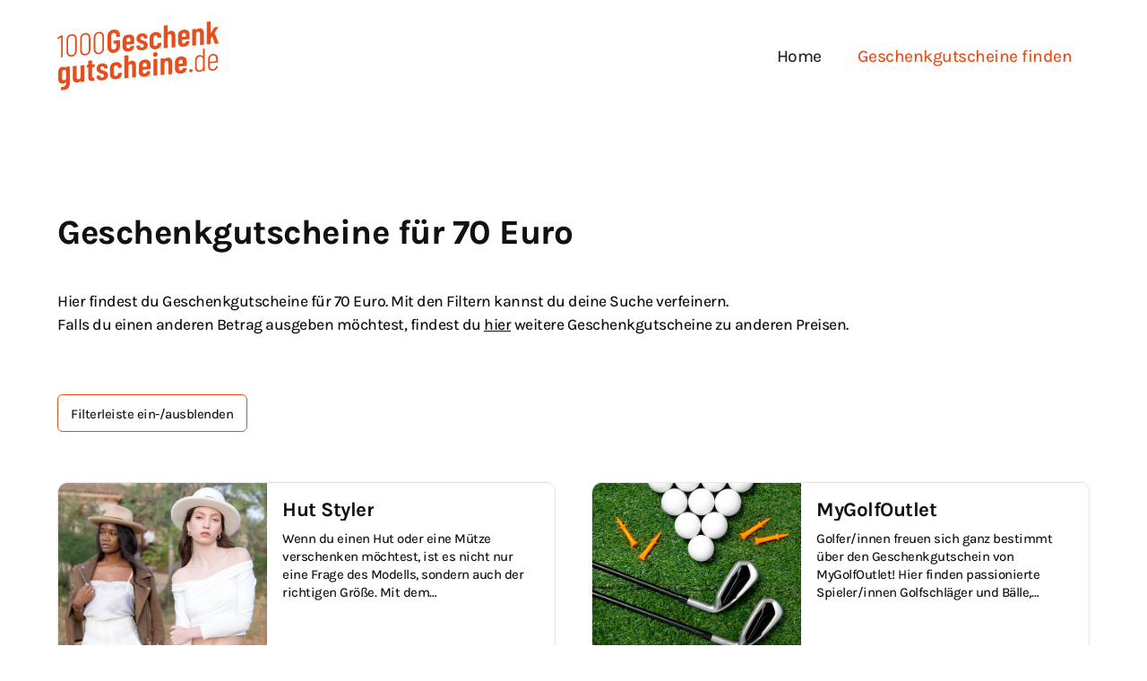

--- FILE ---
content_type: text/html; charset=utf-8
request_url: https://1000geschenkgutscheine.de/gutscheinwert/70-euro
body_size: 13282
content:
<!DOCTYPE html><!-- Last Published: Mon Oct 20 2025 12:18:31 GMT+0000 (Coordinated Universal Time) --><html data-wf-domain="1000geschenkgutscheine.de" data-wf-page="6630f4e80f77e84f5491e895" data-wf-site="6630f43636f08c9d4fb0ad68" lang="de-DE" data-wf-collection="6630f4e80f77e84f5491e85f" data-wf-item-slug="70-euro"><head><meta charset="utf-8"/><title>Gutschein / Geschenkgutschein für 70 Euro online kaufen</title><meta content="Hier findest du eine große Auswahl an Geschenkgutscheinen, die in dein Budget von 70 Euro passen. Überrasche deine/n Beschenkte/n mit einer besonderen Geschenkidee." name="description"/><meta content="Gutschein / Geschenkgutschein für 70 Euro online kaufen" property="og:title"/><meta content="Hier findest du eine große Auswahl an Geschenkgutscheinen, die in dein Budget von 70 Euro passen. Überrasche deine/n Beschenkte/n mit einer besonderen Geschenkidee." property="og:description"/><meta content="https://cdn.prod.website-files.com/6630f4e821cb5277b227bf53/6648d734b80ac151a0aaf6a0_geschenkgutschein-70-euro-og.png" property="og:image"/><meta content="Gutschein / Geschenkgutschein für 70 Euro online kaufen" property="twitter:title"/><meta content="Hier findest du eine große Auswahl an Geschenkgutscheinen, die in dein Budget von 70 Euro passen. Überrasche deine/n Beschenkte/n mit einer besonderen Geschenkidee." property="twitter:description"/><meta content="https://cdn.prod.website-files.com/6630f4e821cb5277b227bf53/6648d734b80ac151a0aaf6a0_geschenkgutschein-70-euro-og.png" property="twitter:image"/><meta property="og:type" content="website"/><meta content="summary_large_image" name="twitter:card"/><meta content="width=device-width, initial-scale=1" name="viewport"/><link href="https://cdn.prod.website-files.com/6630f43636f08c9d4fb0ad68/css/1000geschenkgutscheine.webflow.shared.920160014.min.css" rel="stylesheet" type="text/css"/><script type="text/javascript">!function(o,c){var n=c.documentElement,t=" w-mod-";n.className+=t+"js",("ontouchstart"in o||o.DocumentTouch&&c instanceof DocumentTouch)&&(n.className+=t+"touch")}(window,document);</script><link href="https://cdn.prod.website-files.com/6630f43636f08c9d4fb0ad68/663b47e04c246bd7a3886d9f_Favicon.png" rel="shortcut icon" type="image/x-icon"/><link href="https://cdn.prod.website-files.com/6630f43636f08c9d4fb0ad68/663b47e6bb2c79c59a754778_Webclip.png" rel="apple-touch-icon"/><link href="https://1000geschenkgutscheine.de/gutscheinwert/70-euro" rel="canonical"/><script async defer data-domain="1000geschenkgutscheine.de" src="https://plausible.io/js/script.outbound-links.js"></script>
<script>window.plausible = window.plausible || function() { (window.plausible.q = window.plausible.q || []).push(arguments) }</script>

<style>
html {
    overflow-y:scroll;
}
</style>

<style>
* {
  -webkit-font-smoothing: antialiased;
  -moz-osx-font-smoothing: grayscale;
}
</style><meta name="viewport" content="width=device-width, initial-scale=1, maximum-scale=1">
<meta property="og:url" content="https://1000geschenkgutscheine.de/gutscheinwert/70-euro" />
<meta property="og:image:width" content="1200" />
<meta property="og:image:height" content="630" />

<link rel="alternate" type="application/rss+xml" href="https://1000geschenkgutscheine.de/geschenkgutschein/rss.xml">


<!-- [Attributes by Finsweet] CMS Nest -->
<script async src="https://cdn.jsdelivr.net/npm/@finsweet/attributes-cmsnest@1/cmsnest.js"></script>

<!-- [Attributes by Finsweet] CMS Filter -->
<script async src="https://cdn.jsdelivr.net/npm/@finsweet/attributes-cmsfilter@1/cmsfilter.js"></script>

<!-- [Attributes by Finsweet] CMS Load -->
<script async src="https://cdn.jsdelivr.net/npm/@finsweet/attributes-cmsload@1/cmsload.js"></script>



<script type="application/ld+json">
   {
     "@context": "https://schema.org",
     "@type": "Article",
     "headline": "Geschenkgutscheine für 70 Euro",
     "name": "Geschenkgutscheine für 70 Euro",
     "description": "Auf dieser Seite haben wir dir Geschenkgutscheine im Wert von 70 Euro zusammengestellt. Lass‘ dich inspirieren und überrasche deine/n Beschenkte/n mit einer besonderen Geschenkidee.",
     "image": "https://cdn.prod.website-files.com/6630f4e821cb5277b227bf53/6648d72dd600d89d00bbbff4_geschenkgutschein-70-euro.webp",
     "datePublished": "Apr 30, 2024",
     "dateModified": "May 18, 2024",
     "author": [{
         "@type": "Organization",
         "name": "1000Geschenkgutscheine.de",
         "url": "https://1000geschenkgutscheine.de",
         "logo": "https://cdn.prod.website-files.com/6630f43636f08c9d4fb0ad68/6648e5ce5b2c409d335ee295_logo-1000geschenkgutscheine-sq.png"
       }]
   }
</script></head><body><div data-animation="default" data-collapse="medium" data-duration="400" data-easing="ease-in-out" data-easing2="ease-in-out" role="banner" class="navbar w-nav"><div class="container w-container"><div class="nav-wrapper"><a href="/" class="brand w-nav-brand"><img loading="lazy" src="https://cdn.prod.website-files.com/6630f43636f08c9d4fb0ad68/663102409e67242d6e8ea86d_logo-1000geschenkgutscheine.svg" alt="1000Geschenkgutscheine.de" class="image"/></a><nav role="navigation" class="nav-menu w-nav-menu"><a href="/" class="nav-link w-nav-link">Home</a><a id="20" href="/geschenkgutschein-finden" class="nav-link w-nav-link">Geschenkgutscheine finden</a></nav><div class="menu-button w-nav-button"><div class="w-icon-nav-menu"></div></div></div></div></div><div class="w-embed"><style>
.hyphen {
  -webkit-hyphens: auto;
  -ms-hyphens: auto;
  hyphens: auto;
}

.clamp1 {
  overflow: hidden;
  display: -webkit-box;
  -webkit-line-clamp: 1;
  -webkit-box-orient: vertical;
}

.clamp2 {
  overflow: hidden;
  display: -webkit-box;
  -webkit-line-clamp: 2;
  -webkit-box-orient: vertical;
}

.clamp3 {
  overflow: hidden;
  display: -webkit-box;
  -webkit-line-clamp: 3;
  -webkit-box-orient: vertical;
}

.clamp4 {
  overflow: hidden;
  display: -webkit-box;
  -webkit-line-clamp: 4;
  -webkit-box-orient: vertical;
}

.clamp5 {
  overflow: hidden;
  display: -webkit-box;
  -webkit-line-clamp: 5;
  -webkit-box-orient: vertical;
}
</style>



<style>
a {
  text-underline-offset: 2px;
  text-decoration-thickness: 1px;
}
</style>



<style>
::selection {background: #e84e1b; color: #fff;}
::-moz-selection {background: #e84e1b; color: #fff;}
</style>


<style>
.text-badge.ab:before { 
	content: "ab "; 
}

.text-badge.ab:after {
	content: " Euro";
}
</style>

<style>
.text-badge.ggab:before { 
	content: "Geschenkgutscheine ab "; 
}

.text-badge.ggab:after {
	content: " Euro";
}
</style>


<style>
.text-badge.euro:after {
	content: " Euro";
}
</style>



<style>
.combine-paragraph 
  p {margin:0; display:inline}
</style>


<style>
p:last-child{
    margin-bottom: 0px;
}
</style>

<style>
li:last-child{
    margin-bottom: 0px;
}
</style>



<style>
.image-credits:before { 
	content: "Abbildung: "; 
}
</style>

<style>
.sharing-icon {
  filter: drop-shadow(1px 1px 0px rgb(0 0 0 / 0.1));
}
</style>

<style>
.ht:before { 
	content: "# ";
}
</style></div><section class="section"><div class="w-layout-blockcontainer container w-container"><div class="wrapper-headline"><div class="w-embed"><h1>Geschenkgutscheine für 70 Euro</h1></div></div><div class="w-layout-vflex warpper-page-intro hyphen"><div class="column-intro"><div class="w-richtext"><p>Hier findest du Geschenkgutscheine für 70 Euro. Mit den Filtern kannst du deine Suche verfeinern. <br/>Falls du einen anderen Betrag ausgeben möchtest, findest du <a href="#anderer-betrag">hier</a> weitere Geschenkgutscheine zu anderen Preisen.</p></div></div></div></div></section><section class="section suchergebnis"><div class="w-layout-blockcontainer container w-container"><div id="suche" fs-cmsload-element="scroll-anchor" fs-cmsfilter-element="scroll-anchor" class="scroll-anchor"></div><div fs-cmsfilter-element="filters" class="suche w-form"><form id="wf-form-filter" name="wf-form-filter" data-name="filter" method="get" style="display:none" class="wrapper-filter" data-wf-page-id="6630f4e80f77e84f5491e895" data-wf-element-id="c39eda90-9ab7-3bae-56ac-43c5d2258732"><div class="filter-blocks"><div class="filter-block"><div class="headline-filterblock">Kategorie</div><div class="select-wrapper"><div class="fs_selectcustom-3_embed w-embed w-script"><!-- [Finsweet Attributes] Select Custom -->
<script>(()=>{var t="https://cdn.jsdelivr.net/npm/@finsweet/attributes-selectcustom@1/selectcustom.js",e=document.querySelector(`script[src="${t}"]`);e||(e=document.createElement("script"),e.async=!0,e.src=t,document.head.append(e));})();</script></div><div data-delay="0" data-hover="false" fs-selectcustom-hideinitial="true" fs-selectcustom-element="dropdown" class="fs_selectcustom-3_dropdown w-dropdown"><div class="fs_selectcustom-3_toggle w-dropdown-toggle"><div class="fs_selectcustom-3_arrow w-icon-dropdown-toggle"></div><div class="fs_selectcustom-3_text label-suche clamp1">Select option</div></div><nav class="fs_selectcustom-3_list label-suche w-dropdown-list"><select id="Select-field-3" name="Select-field-3" data-name="Select field 3" fs-cmsfilter-field="kategorien" class="fs_selectcustom-3_field w-select"><option value="">auswählen</option><option value="Auto, Motorrad &amp; Zubehör">Auto, Motorrad &amp; Zubehör</option><option value="Baby &amp; Kleinkind">Baby &amp; Kleinkind</option><option value="Bildung &amp; Beruf">Bildung &amp; Beruf</option><option value="Bücher, Film &amp; Musik">Bücher, Film &amp; Musik</option><option value="Computer &amp; Zubehör">Computer &amp; Zubehör</option><option value="Erlebnis &amp; Veranstaltung">Erlebnis &amp; Veranstaltung</option><option value="Essen &amp; Trinken">Essen &amp; Trinken</option><option value="Familie &amp; Kinder">Familie &amp; Kinder</option><option value="Games, Apps &amp; Software">Games, Apps &amp; Software</option><option value="Gesundheit, Pflege &amp; Beauty">Gesundheit, Pflege &amp; Beauty</option><option value="Handy &amp; Telekommunikation">Handy &amp; Telekommunikation</option><option value="Haushalt &amp; Alltägliches">Haushalt &amp; Alltägliches</option><option value="Heim &amp; Garten">Heim &amp; Garten</option><option value="Hobby &amp; Freizeit">Hobby &amp; Freizeit</option><option value="Hotels &amp; Reisen">Hotels &amp; Reisen</option><option value="Kleidung &amp; Mode">Kleidung &amp; Mode</option><option value="Küche &amp; Kochen">Küche &amp; Kochen</option><option value="Sport &amp; Fitness">Sport &amp; Fitness</option><option value="Technik">Technik</option><option value="Tiere &amp; Haustiere">Tiere &amp; Haustiere</option><option value="Uhren, Schmuck &amp; Accessoires">Uhren, Schmuck &amp; Accessoires</option><option value="Unterhaltungselektronik">Unterhaltungselektronik</option><option value="Unterwegs &amp; Draußen">Unterwegs &amp; Draußen</option><option value="Wohnen &amp; Einrichten">Wohnen &amp; Einrichten</option><option value="Zeitungen &amp; Zeitschriften">Zeitungen &amp; Zeitschriften</option></select><a fs-selectcustom-element="option-reset" href="#" class="fs_selectcustom-3_link-block w-inline-block"><div class="fs_selectcustom-3_link-icon w-embed"><svg xmlns="http://www.w3.org/2000/svg" viewbox="0 0 48 48"><path fill="currentColor" d="m12.45 37.65-2.1-2.1L21.9 24 10.35 12.45l2.1-2.1L24 21.9l11.55-11.55 2.1 2.1L26.1 24l11.55 11.55-2.1 2.1L24 26.1Z"/></svg></div><div class="fs_selectcustom-3_link-text label-suche">Auswahl löschen</div></a><a href="#" class="fs_selectcustom-3_link w-dropdown-link">Select link</a></nav></div></div></div><div class="filter-block"><div class="headline-filterblock">Gutscheinart</div><div class="toggle-wrapper"><div class="toggle-komponente"><label class="w-checkbox fs_checkbox-5_wrapper"><div class="fs_checkbox-5_dot"></div><input type="checkbox" name="Checkbox-5" id="Checkbox-digital" data-name="Checkbox 5" fs-cmsfilter-field="Digital (PDF/Grafik/Code)" class="w-checkbox-input fs_checkbox-5_button"/><span class="fs_checkbox-5_label w-form-label" for="Checkbox-5">Checkbox 8</span><div class="fs_checkbox-5_mask"></div></label><div class="w-layout-vflex label-wrapper"><div class="label-suche">Digital (PDF, Grafik, Code)</div><div class="label-suche zusatz"><span class="suche-pfeil">➜</span> Versand per E-Mail / Download</div></div></div><div class="toggle-komponente"><label class="w-checkbox fs_checkbox-5_wrapper"><div class="fs_checkbox-5_dot"></div><input type="checkbox" name="Checkbox-5" id="Checkbox-post" data-name="Checkbox 5" fs-cmsfilter-field="Karte/Brief/Voucher" class="w-checkbox-input fs_checkbox-5_button"/><span class="fs_checkbox-5_label w-form-label" for="Checkbox-5">Checkbox 8</span><div class="fs_checkbox-5_mask"></div></label><div class="w-layout-vflex label-wrapper"><div class="label-suche">Karte, Brief, Voucher</div><div class="label-suche zusatz"><span class="suche-pfeil">➜</span> Versand per Post / Abholung</div></div></div><div class="toggle-komponente"><label class="w-checkbox fs_checkbox-5_wrapper"><div class="fs_checkbox-5_dot"></div><input type="checkbox" name="Checkbox-5" id="Checkbox-direkt" data-name="Checkbox 5" fs-cmsfilter-field="Versand an Beschenkte/n" class="w-checkbox-input fs_checkbox-5_button"/><span class="fs_checkbox-5_label w-form-label" for="Checkbox-5">Checkbox 8</span><div class="fs_checkbox-5_mask"></div></label><div class="w-layout-vflex label-wrapper"><div class="label-suche">Versand an Beschenkte/n</div><div class="label-suche zusatz"><span class="suche-pfeil">➜</span> Anbieter versendet (optional) direkt an Geschenkempfänger/in</div></div></div></div></div><div class="filter-block"><div class="headline-filterblock">einlösbar</div><div class="toggle-wrapper"><div class="toggle-komponente"><label class="w-checkbox fs_checkbox-5_wrapper"><div class="fs_checkbox-5_dot"></div><input type="checkbox" name="Checkbox-5" id="Checkbox-online" data-name="Checkbox 5" fs-cmsfilter-field="online einlösbar" class="w-checkbox-input fs_checkbox-5_button"/><span class="fs_checkbox-5_label w-form-label" for="Checkbox-5">Checkbox 8</span><div class="fs_checkbox-5_mask"></div></label><div class="w-layout-vflex label-wrapper"><div class="label-suche">online</div></div></div><div class="toggle-komponente"><label class="w-checkbox fs_checkbox-5_wrapper"><div class="fs_checkbox-5_dot"></div><input type="checkbox" name="Checkbox-5" id="Checkbox-vorort" data-name="Checkbox 5" fs-cmsfilter-field="vor Ort einlösbar" class="w-checkbox-input fs_checkbox-5_button"/><span class="fs_checkbox-5_label w-form-label" for="Checkbox-5">Checkbox 8</span><div class="fs_checkbox-5_mask"></div></label><div class="w-layout-vflex label-wrapper"><div class="label-suche">vor Ort</div></div></div></div></div><div class="filter-block"><div class="headline-filterblock">Optionen</div><div class="toggle-wrapper"><div class="toggle-komponente"><label class="w-checkbox fs_checkbox-5_wrapper"><div class="fs_checkbox-5_dot"></div><input type="checkbox" name="Checkbox-5" id="Checkbox-nachhaltig" data-name="Checkbox 5" fs-cmsfilter-field="nachhaltige Produkte" class="w-checkbox-input fs_checkbox-5_button"/><span class="fs_checkbox-5_label w-form-label" for="Checkbox-5">Checkbox 8</span><div class="fs_checkbox-5_mask"></div></label><div class="w-layout-vflex label-wrapper"><div class="label-suche">nachhaltige Produkte</div></div></div><div class="toggle-komponente"><label class="w-checkbox fs_checkbox-5_wrapper"><div class="fs_checkbox-5_dot"></div><input type="checkbox" name="Checkbox-5" id="Checkbox-veggi" data-name="Checkbox 5" fs-cmsfilter-field="vegetarische / vegane Produkte" class="w-checkbox-input fs_checkbox-5_button"/><span class="fs_checkbox-5_label w-form-label" for="Checkbox-5">Checkbox 8</span><div class="fs_checkbox-5_mask"></div></label><div class="w-layout-vflex label-wrapper"><div class="label-suche">vegetarische / vegane Produkte</div></div></div></div></div><div class="filter-block hide"><div class="headline-filterblock">Suche</div><input class="suchfeld w-input" maxlength="256" name="field-2" fs-cmsfilter-field="*" data-name="Field 2" placeholder="" fs-cmsfilter-debounce="300" type="text" id="field-2"/></div><div class="filter-block last"><div class="filter-tags-style reset"><div fs-cmsfilter-element="reset" class="filter-tags-click"><div class="filter-tags-inner"><img src="https://cdn.prod.website-files.com/6630f43636f08c9d4fb0ad68/663f3f43b08dc063a2f51062_close-spot.svg" loading="lazy" alt="schließen" class="image-5"/><div class="label-suche">alle Filter löschen</div></div></div></div><div data-w-id="c39eda90-9ab7-3bae-56ac-43c5d22587ab" class="filter-tags-style mobile-only"><div class="filter-tags-click"><div class="filter-tags-inner"><div class="label-suche">abbrechen</div></div></div></div><input type="submit" data-wait="Bitte warten..." data-w-id="c39eda90-9ab7-3bae-56ac-43c5d22587b0" class="filter-tags-style form-button w-button" value="Filter anwenden"/></div></div><div data-w-id="c39eda90-9ab7-3bae-56ac-43c5d22587b1" class="div-block-26"><img src="https://cdn.prod.website-files.com/6630f43636f08c9d4fb0ad68/663f3f43b08dc063a2f51062_close-spot.svg" loading="lazy" width="Auto" height="Auto" alt="" class="image-6"/></div></form><div style="display:flex" class="w-layout-vflex wrapper-suchergebnisse"><div class="w-layout-vflex wrapper-filterbar-top"><footer data-w-id="c39eda90-9ab7-3bae-56ac-43c5d22587b5" class="filter-tags-style toggle-suche"><div class="filter-tags-inner"><div class="text-block-3">Filterleiste ein-/ausblenden</div></div></footer><footer data-w-id="c39eda90-9ab7-3bae-56ac-43c5d22587b9" class="filter-tags-style toggle-suche mobile"><div class="filter-tags-inner"><div class="text-block-3">Filter anzeigen</div></div></footer><div class="wrapper-filter-tags"><div fs-cmsfilter-element="tag-template" class="filter-tags-style opacity-0"><div fs-cmsfilter-element="tag-remove" class="filter-tags-click"><div class="filter-tags-inner"><img src="https://cdn.prod.website-files.com/6630f43636f08c9d4fb0ad68/663f3f43b08dc063a2f51062_close-spot.svg" loading="lazy" alt="schließen" class="image-5"/><div fs-cmsfilter-element="tag-text" class="text-block-3">Tag Text</div></div></div></div></div></div><div class="collection-list-wrapper w-dyn-list"><div fs-cmsload-mode="pagination" fs-cmsfilter-element="list" fs-cmsnest-element="list" fs-cmsfilter-debounce="200" fs-cmsload-element="list" role="list" class="collection-list w-dyn-items"><div role="listitem" class="collection-item-card w-dyn-item"><a title="Hut Styler" href="/geschenkgutschein/hut-styler" target="_blank" class="link-block-card-suche w-inline-block"></a><img src="https://cdn.prod.website-files.com/6630f43636f08c9d4fb0ad68/6634a744d6f3bf3aaf5661bd_neue-geschenkgutscheine.svg" loading="lazy" title="Neuer Geschenkgutschein!" alt="neuer Geschenkgutschein" class="icon-neu-suche w-condition-invisible"/><div class="card-wrapper"><div style="background-image:url(&quot;https://cdn.prod.website-files.com/6630f4e821cb5277b227bf53/66abbaa53300c002aa18cc05_geschenkgutschein-hut-styler.webp&quot;)" class="card-image-wrapper"><div class="div-block-4 w-condition-invisible"><img src="https://cdn.prod.website-files.com/6630f43636f08c9d4fb0ad68/66310240531cf5dfbd0232d4_logo-1000geschenkgutscheine-grau.svg" loading="lazy" alt="Logo 1000Geschenkgutscheine.de" class="image-2"/></div></div><div class="card-text-wrapper"><h2 fs-cmsfilter-field="Shop" class="h2-card-suche clamp2 hyphen">Hut Styler</h2><div class="rt-card-suche hyphen combine-paragraph clamp4 w-richtext"><p>Wenn du einen Hut oder eine Mütze verschenken möchtest, ist es nicht nur eine Frage des Modells, sondern auch der richtigen Größe. </p><p>Mit dem Geschenkgutschein von Hut Styler kann sich die/der Beschenkte ihre/seine neue Kopfbedeckung mit 100%igem fit selbst aussuchen. Du musst dir diesbezüglich keinen Kopf machen ;-)</p></div><div class="booleans"><div fs-cmsfilter-field="online einlösbar" class="w-embed">true</div><div fs-cmsfilter-field="vor Ort einlösbar" class="w-embed">true</div><div fs-cmsfilter-field="nachhaltige Produkte" class="w-embed">false</div><div fs-cmsfilter-field="vegetarische / vegane Produkte" class="w-embed">false</div><div fs-cmsfilter-field="Digital (PDF/Grafik/Code)" class="w-embed">true</div><div fs-cmsfilter-field="Karte/Brief/Voucher" class="w-embed">false</div><div fs-cmsfilter-field="Versand an Beschenkte/n" class="w-embed">false</div></div><div fs-cmsnest-collection="kategorien" fs-cmsnest-element="nest-target" class="div-kategorien"></div><div class="warpper-icons-suche"><img src="https://cdn.prod.website-files.com/6630f43636f08c9d4fb0ad68/6641329430a6ae0571ba6f3b_geschenkgutscheine-vegane-vegetarische-produkte.svg" loading="lazy" title="Geschenkgutschein für vegetarische / vegane Produkte" alt="Geschenkgutscheine für vegetarische und vegane Produkte" class="icon-optionen-suche w-condition-invisible"/><img src="https://cdn.prod.website-files.com/6630f43636f08c9d4fb0ad68/6641329427a7930bab8a2070_geschenkgutscheine-nachhaltige-produkte.svg" loading="lazy" title="Geschenkgutschein für nachhaltige Produkte" alt="Geschenkgutscheine für nachhaltige Produkte" class="icon-optionen-suche w-condition-invisible"/></div></div></div></div><div role="listitem" class="collection-item-card w-dyn-item"><a title="MyGolfOutlet" href="/geschenkgutschein/mygolfoutlet" target="_blank" class="link-block-card-suche w-inline-block"></a><img src="https://cdn.prod.website-files.com/6630f43636f08c9d4fb0ad68/6634a744d6f3bf3aaf5661bd_neue-geschenkgutscheine.svg" loading="lazy" title="Neuer Geschenkgutschein!" alt="neuer Geschenkgutschein" class="icon-neu-suche w-condition-invisible"/><div class="card-wrapper"><div style="background-image:url(&quot;https://cdn.prod.website-files.com/6630f4e821cb5277b227bf53/665c51500c0400029297938a_geschenkgutschein-mygolfoutlet.webp&quot;)" class="card-image-wrapper"><div class="div-block-4 w-condition-invisible"><img src="https://cdn.prod.website-files.com/6630f43636f08c9d4fb0ad68/66310240531cf5dfbd0232d4_logo-1000geschenkgutscheine-grau.svg" loading="lazy" alt="Logo 1000Geschenkgutscheine.de" class="image-2"/></div></div><div class="card-text-wrapper"><h2 fs-cmsfilter-field="Shop" class="h2-card-suche clamp2 hyphen">MyGolfOutlet</h2><div class="rt-card-suche hyphen combine-paragraph clamp4 w-richtext"><p>Golfer/innen freuen sich ganz bestimmt über den Geschenkgutschein von MyGolfOutlet! Hier finden passionierte Spieler/innen Golfschläger und Bälle, Golfbags, Trolleys, Bekleidung, Schuhe und sämtliches Zubehör von allen bekannten Marken.</p></div><div class="booleans"><div fs-cmsfilter-field="online einlösbar" class="w-embed">true</div><div fs-cmsfilter-field="vor Ort einlösbar" class="w-embed">true</div><div fs-cmsfilter-field="nachhaltige Produkte" class="w-embed">false</div><div fs-cmsfilter-field="vegetarische / vegane Produkte" class="w-embed">false</div><div fs-cmsfilter-field="Digital (PDF/Grafik/Code)" class="w-embed">true</div><div fs-cmsfilter-field="Karte/Brief/Voucher" class="w-embed">false</div><div fs-cmsfilter-field="Versand an Beschenkte/n" class="w-embed">false</div></div><div fs-cmsnest-collection="kategorien" fs-cmsnest-element="nest-target" class="div-kategorien"></div><div class="warpper-icons-suche"><img src="https://cdn.prod.website-files.com/6630f43636f08c9d4fb0ad68/6641329430a6ae0571ba6f3b_geschenkgutscheine-vegane-vegetarische-produkte.svg" loading="lazy" title="Geschenkgutschein für vegetarische / vegane Produkte" alt="Geschenkgutscheine für vegetarische und vegane Produkte" class="icon-optionen-suche w-condition-invisible"/><img src="https://cdn.prod.website-files.com/6630f43636f08c9d4fb0ad68/6641329427a7930bab8a2070_geschenkgutscheine-nachhaltige-produkte.svg" loading="lazy" title="Geschenkgutschein für nachhaltige Produkte" alt="Geschenkgutscheine für nachhaltige Produkte" class="icon-optionen-suche w-condition-invisible"/></div></div></div></div><div role="listitem" class="collection-item-card w-dyn-item"><a title="Andrea Rieder hairdesign" href="/geschenkgutschein/andrea-rieder-hairdesign-duesseldorf-bilk" target="_blank" class="link-block-card-suche w-inline-block"></a><img src="https://cdn.prod.website-files.com/6630f43636f08c9d4fb0ad68/6634a744d6f3bf3aaf5661bd_neue-geschenkgutscheine.svg" loading="lazy" title="Neuer Geschenkgutschein!" alt="neuer Geschenkgutschein" class="icon-neu-suche w-condition-invisible"/><div class="card-wrapper"><div style="background-image:url(&quot;https://cdn.prod.website-files.com/6630f4e821cb5277b227bf53/66325f6a4f693d0e90d9f84c_geschenkgutschein-friseurin-andrea-rieder-duesseldorf-bilk.webp&quot;)" class="card-image-wrapper"><div class="div-block-4 w-condition-invisible"><img src="https://cdn.prod.website-files.com/6630f43636f08c9d4fb0ad68/66310240531cf5dfbd0232d4_logo-1000geschenkgutscheine-grau.svg" loading="lazy" alt="Logo 1000Geschenkgutscheine.de" class="image-2"/></div></div><div class="card-text-wrapper"><h2 fs-cmsfilter-field="Shop" class="h2-card-suche clamp2 hyphen">Andrea Rieder hairdesign</h2><div class="rt-card-suche hyphen combine-paragraph clamp4 w-richtext"><p>Überrasche mit einem Geschenkgutschein von Andrea Rieder hairdesign – für Haarschnitt, Coloration, Highlights, Augenbrauen/Wimpern färben oder Haarpflege- und Styling-Produkte von PAUL MITCHELL<sup>®</sup>. Den Gutschein kannst du direkt bei uns im Salon erwerben.</p></div><div class="booleans"><div fs-cmsfilter-field="online einlösbar" class="w-embed">false</div><div fs-cmsfilter-field="vor Ort einlösbar" class="w-embed">true</div><div fs-cmsfilter-field="nachhaltige Produkte" class="w-embed">false</div><div fs-cmsfilter-field="vegetarische / vegane Produkte" class="w-embed">false</div><div fs-cmsfilter-field="Digital (PDF/Grafik/Code)" class="w-embed">false</div><div fs-cmsfilter-field="Karte/Brief/Voucher" class="w-embed">true</div><div fs-cmsfilter-field="Versand an Beschenkte/n" class="w-embed">false</div></div><div fs-cmsnest-collection="kategorien" fs-cmsnest-element="nest-target" class="div-kategorien"></div><div class="warpper-icons-suche"><img src="https://cdn.prod.website-files.com/6630f43636f08c9d4fb0ad68/6641329430a6ae0571ba6f3b_geschenkgutscheine-vegane-vegetarische-produkte.svg" loading="lazy" title="Geschenkgutschein für vegetarische / vegane Produkte" alt="Geschenkgutscheine für vegetarische und vegane Produkte" class="icon-optionen-suche w-condition-invisible"/><img src="https://cdn.prod.website-files.com/6630f43636f08c9d4fb0ad68/6641329427a7930bab8a2070_geschenkgutscheine-nachhaltige-produkte.svg" loading="lazy" title="Geschenkgutschein für nachhaltige Produkte" alt="Geschenkgutscheine für nachhaltige Produkte" class="icon-optionen-suche w-condition-invisible"/></div></div></div></div><div role="listitem" class="collection-item-card w-dyn-item"><a title="naturzeit" href="/geschenkgutschein/naturzeit" target="_blank" class="link-block-card-suche w-inline-block"></a><img src="https://cdn.prod.website-files.com/6630f43636f08c9d4fb0ad68/6634a744d6f3bf3aaf5661bd_neue-geschenkgutscheine.svg" loading="lazy" title="Neuer Geschenkgutschein!" alt="neuer Geschenkgutschein" class="icon-neu-suche w-condition-invisible"/><div class="card-wrapper"><div style="background-image:url(&quot;https://cdn.prod.website-files.com/6630f4e821cb5277b227bf53/6679af0513866fe115e0fd31_geschenkgutschein-naturzeit.webp&quot;)" class="card-image-wrapper"><div class="div-block-4 w-condition-invisible"><img src="https://cdn.prod.website-files.com/6630f43636f08c9d4fb0ad68/66310240531cf5dfbd0232d4_logo-1000geschenkgutscheine-grau.svg" loading="lazy" alt="Logo 1000Geschenkgutscheine.de" class="image-2"/></div></div><div class="card-text-wrapper"><h2 fs-cmsfilter-field="Shop" class="h2-card-suche clamp2 hyphen">naturzeit</h2><div class="rt-card-suche hyphen combine-paragraph clamp4 w-richtext"><p>Ob fürs Wandern, Klettern, Bergsteigen, Nordic Walking oder Radfahren – eine große Auswahl an Kleidung und Equipment für das nächste Outdoor-Abenteuer findet dein/e Beschenkte/r mit dem Geschenkgutschein von naturzeit.</p></div><div class="booleans"><div fs-cmsfilter-field="online einlösbar" class="w-embed">true</div><div fs-cmsfilter-field="vor Ort einlösbar" class="w-embed">true</div><div fs-cmsfilter-field="nachhaltige Produkte" class="w-embed">false</div><div fs-cmsfilter-field="vegetarische / vegane Produkte" class="w-embed">false</div><div fs-cmsfilter-field="Digital (PDF/Grafik/Code)" class="w-embed">true</div><div fs-cmsfilter-field="Karte/Brief/Voucher" class="w-embed">false</div><div fs-cmsfilter-field="Versand an Beschenkte/n" class="w-embed">false</div></div><div fs-cmsnest-collection="kategorien" fs-cmsnest-element="nest-target" class="div-kategorien"></div><div class="warpper-icons-suche"><img src="https://cdn.prod.website-files.com/6630f43636f08c9d4fb0ad68/6641329430a6ae0571ba6f3b_geschenkgutscheine-vegane-vegetarische-produkte.svg" loading="lazy" title="Geschenkgutschein für vegetarische / vegane Produkte" alt="Geschenkgutscheine für vegetarische und vegane Produkte" class="icon-optionen-suche w-condition-invisible"/><img src="https://cdn.prod.website-files.com/6630f43636f08c9d4fb0ad68/6641329427a7930bab8a2070_geschenkgutscheine-nachhaltige-produkte.svg" loading="lazy" title="Geschenkgutschein für nachhaltige Produkte" alt="Geschenkgutscheine für nachhaltige Produkte" class="icon-optionen-suche w-condition-invisible"/></div></div></div></div><div role="listitem" class="collection-item-card w-dyn-item"><a title="Conrad Electronic" href="/geschenkgutschein/conrad-electronic" target="_blank" class="link-block-card-suche w-inline-block"></a><img src="https://cdn.prod.website-files.com/6630f43636f08c9d4fb0ad68/6634a744d6f3bf3aaf5661bd_neue-geschenkgutscheine.svg" loading="lazy" title="Neuer Geschenkgutschein!" alt="neuer Geschenkgutschein" class="icon-neu-suche w-condition-invisible"/><div class="card-wrapper"><div style="background-image:url(&quot;https://cdn.prod.website-files.com/6630f4e821cb5277b227bf53/663ddc3e14b8ea231fb0f9da_geschenkgutschein-conrad-electronic.webp&quot;)" class="card-image-wrapper"><div class="div-block-4 w-condition-invisible"><img src="https://cdn.prod.website-files.com/6630f43636f08c9d4fb0ad68/66310240531cf5dfbd0232d4_logo-1000geschenkgutscheine-grau.svg" loading="lazy" alt="Logo 1000Geschenkgutscheine.de" class="image-2"/></div></div><div class="card-text-wrapper"><h2 fs-cmsfilter-field="Shop" class="h2-card-suche clamp2 hyphen">Conrad Electronic</h2><div class="rt-card-suche hyphen combine-paragraph clamp4 w-richtext"><p>Die Conrad-Geschenkkarte – das ideale Geschenk für Technik-Fans! </p><p>Eine Geschenkidee für das ganze Jahr. Ob zu Ostern, zum <a href="/geschenkgutschein-zum-geburtstag">Geburtstag</a>, zu einem Jahrestag oder Weihnachten, als „Dankeschön“ oder auch einfach nur so. </p><p>Der Geschenkgutschein ist online wie auch in den <a href="https://cdn.retailads.net/tc.php?t=151097C1001130856T&amp;deeplink=https%3A%2F%2Fwww.conrad.de%2Fde%2Ffilialen.html" target="_blank" rel="sponsored nofollow noopener">Conrad-Filialen</a> einlösbar.</p></div><div class="booleans"><div fs-cmsfilter-field="online einlösbar" class="w-embed">true</div><div fs-cmsfilter-field="vor Ort einlösbar" class="w-embed">true</div><div fs-cmsfilter-field="nachhaltige Produkte" class="w-embed">false</div><div fs-cmsfilter-field="vegetarische / vegane Produkte" class="w-embed">false</div><div fs-cmsfilter-field="Digital (PDF/Grafik/Code)" class="w-embed">true</div><div fs-cmsfilter-field="Karte/Brief/Voucher" class="w-embed">true</div><div fs-cmsfilter-field="Versand an Beschenkte/n" class="w-embed">false</div></div><div fs-cmsnest-collection="kategorien" fs-cmsnest-element="nest-target" class="div-kategorien"></div><div class="warpper-icons-suche"><img src="https://cdn.prod.website-files.com/6630f43636f08c9d4fb0ad68/6641329430a6ae0571ba6f3b_geschenkgutscheine-vegane-vegetarische-produkte.svg" loading="lazy" title="Geschenkgutschein für vegetarische / vegane Produkte" alt="Geschenkgutscheine für vegetarische und vegane Produkte" class="icon-optionen-suche w-condition-invisible"/><img src="https://cdn.prod.website-files.com/6630f43636f08c9d4fb0ad68/6641329427a7930bab8a2070_geschenkgutscheine-nachhaltige-produkte.svg" loading="lazy" title="Geschenkgutschein für nachhaltige Produkte" alt="Geschenkgutscheine für nachhaltige Produkte" class="icon-optionen-suche w-condition-invisible"/></div></div></div></div><div role="listitem" class="collection-item-card w-dyn-item"><a title="HorseShop" href="/geschenkgutschein/horseshop" target="_blank" class="link-block-card-suche w-inline-block"></a><img src="https://cdn.prod.website-files.com/6630f43636f08c9d4fb0ad68/6634a744d6f3bf3aaf5661bd_neue-geschenkgutscheine.svg" loading="lazy" title="Neuer Geschenkgutschein!" alt="neuer Geschenkgutschein" class="icon-neu-suche w-condition-invisible"/><div class="card-wrapper"><div style="background-image:url(&quot;https://cdn.prod.website-files.com/6630f4e821cb5277b227bf53/665b66819e91f5e0427a0a9d_geschenkgutschein-horseshop.webp&quot;)" class="card-image-wrapper"><div class="div-block-4 w-condition-invisible"><img src="https://cdn.prod.website-files.com/6630f43636f08c9d4fb0ad68/66310240531cf5dfbd0232d4_logo-1000geschenkgutscheine-grau.svg" loading="lazy" alt="Logo 1000Geschenkgutscheine.de" class="image-2"/></div></div><div class="card-text-wrapper"><h2 fs-cmsfilter-field="Shop" class="h2-card-suche clamp2 hyphen">HorseShop</h2><div class="rt-card-suche hyphen combine-paragraph clamp4 w-richtext"><p>Ist dein/e Beschenkte/r leidenschaftliche/r Reiter/in? Dann überrasche mit dem Geschenkgutschein von HorseShop und die/der Empfänger/in kann aus einer Vielzahl von Produkten rund um Pferdesport und Reitsportzubehör wählen, darunter Bekleidung, Ausrüstung für Pferd und Reiter, sowie Pflegeprodukte und Stallbedarf.</p></div><div class="booleans"><div fs-cmsfilter-field="online einlösbar" class="w-embed">true</div><div fs-cmsfilter-field="vor Ort einlösbar" class="w-embed">false</div><div fs-cmsfilter-field="nachhaltige Produkte" class="w-embed">false</div><div fs-cmsfilter-field="vegetarische / vegane Produkte" class="w-embed">false</div><div fs-cmsfilter-field="Digital (PDF/Grafik/Code)" class="w-embed">true</div><div fs-cmsfilter-field="Karte/Brief/Voucher" class="w-embed">false</div><div fs-cmsfilter-field="Versand an Beschenkte/n" class="w-embed">false</div></div><div fs-cmsnest-collection="kategorien" fs-cmsnest-element="nest-target" class="div-kategorien"></div><div class="warpper-icons-suche"><img src="https://cdn.prod.website-files.com/6630f43636f08c9d4fb0ad68/6641329430a6ae0571ba6f3b_geschenkgutscheine-vegane-vegetarische-produkte.svg" loading="lazy" title="Geschenkgutschein für vegetarische / vegane Produkte" alt="Geschenkgutscheine für vegetarische und vegane Produkte" class="icon-optionen-suche w-condition-invisible"/><img src="https://cdn.prod.website-files.com/6630f43636f08c9d4fb0ad68/6641329427a7930bab8a2070_geschenkgutscheine-nachhaltige-produkte.svg" loading="lazy" title="Geschenkgutschein für nachhaltige Produkte" alt="Geschenkgutscheine für nachhaltige Produkte" class="icon-optionen-suche w-condition-invisible"/></div></div></div></div><div role="listitem" class="collection-item-card w-dyn-item"><a title="sportstars" href="/geschenkgutschein/sportstars-duesseldorf-gerresheim" target="_blank" class="link-block-card-suche w-inline-block"></a><img src="https://cdn.prod.website-files.com/6630f43636f08c9d4fb0ad68/6634a744d6f3bf3aaf5661bd_neue-geschenkgutscheine.svg" loading="lazy" title="Neuer Geschenkgutschein!" alt="neuer Geschenkgutschein" class="icon-neu-suche w-condition-invisible"/><div class="card-wrapper"><div style="background-image:url(&quot;https://cdn.prod.website-files.com/6630f4e821cb5277b227bf53/66310d09627d5ad7186fe5fc_geschenkgutschein-sportstars-duesseldorf.webp&quot;)" class="card-image-wrapper"><div class="div-block-4 w-condition-invisible"><img src="https://cdn.prod.website-files.com/6630f43636f08c9d4fb0ad68/66310240531cf5dfbd0232d4_logo-1000geschenkgutscheine-grau.svg" loading="lazy" alt="Logo 1000Geschenkgutscheine.de" class="image-2"/></div></div><div class="card-text-wrapper"><h2 fs-cmsfilter-field="Shop" class="h2-card-suche clamp2 hyphen">sportstars</h2><div class="rt-card-suche hyphen combine-paragraph clamp4 w-richtext"><p>Unser Geschenkgutschein ist eine tolle Überraschung für alle Tennis- und Hockeyspieler/innen und gilt für unser komplettes Sortiment: </p><p>Tennis- und Hockeyschuhe, Trikots und Team-Ausstattung, Tennis- und Hockeyschläger, Besaitungsservice für Tennisschläger, Laufschuhe, Sportbekleidung, Taschen und Zubehör.</p></div><div class="booleans"><div fs-cmsfilter-field="online einlösbar" class="w-embed">false</div><div fs-cmsfilter-field="vor Ort einlösbar" class="w-embed">true</div><div fs-cmsfilter-field="nachhaltige Produkte" class="w-embed">false</div><div fs-cmsfilter-field="vegetarische / vegane Produkte" class="w-embed">false</div><div fs-cmsfilter-field="Digital (PDF/Grafik/Code)" class="w-embed">false</div><div fs-cmsfilter-field="Karte/Brief/Voucher" class="w-embed">true</div><div fs-cmsfilter-field="Versand an Beschenkte/n" class="w-embed">false</div></div><div fs-cmsnest-collection="kategorien" fs-cmsnest-element="nest-target" class="div-kategorien"></div><div class="warpper-icons-suche"><img src="https://cdn.prod.website-files.com/6630f43636f08c9d4fb0ad68/6641329430a6ae0571ba6f3b_geschenkgutscheine-vegane-vegetarische-produkte.svg" loading="lazy" title="Geschenkgutschein für vegetarische / vegane Produkte" alt="Geschenkgutscheine für vegetarische und vegane Produkte" class="icon-optionen-suche w-condition-invisible"/><img src="https://cdn.prod.website-files.com/6630f43636f08c9d4fb0ad68/6641329427a7930bab8a2070_geschenkgutscheine-nachhaltige-produkte.svg" loading="lazy" title="Geschenkgutschein für nachhaltige Produkte" alt="Geschenkgutscheine für nachhaltige Produkte" class="icon-optionen-suche w-condition-invisible"/></div></div></div></div><div role="listitem" class="collection-item-card w-dyn-item"><a title="Liberty Woman" href="/geschenkgutschein/liberty-woman" target="_blank" class="link-block-card-suche w-inline-block"></a><img src="https://cdn.prod.website-files.com/6630f43636f08c9d4fb0ad68/6634a744d6f3bf3aaf5661bd_neue-geschenkgutscheine.svg" loading="lazy" title="Neuer Geschenkgutschein!" alt="neuer Geschenkgutschein" class="icon-neu-suche w-condition-invisible"/><div class="card-wrapper"><div style="background-image:url(&quot;https://cdn.prod.website-files.com/6630f4e821cb5277b227bf53/6679ac1df6a05298a6193310_geschenkgutschein-liberty-woman.webp&quot;)" class="card-image-wrapper"><div class="div-block-4 w-condition-invisible"><img src="https://cdn.prod.website-files.com/6630f43636f08c9d4fb0ad68/66310240531cf5dfbd0232d4_logo-1000geschenkgutscheine-grau.svg" loading="lazy" alt="Logo 1000Geschenkgutscheine.de" class="image-2"/></div></div><div class="card-text-wrapper"><h2 fs-cmsfilter-field="Shop" class="h2-card-suche clamp2 hyphen">Liberty Woman</h2><div class="rt-card-suche hyphen combine-paragraph clamp4 w-richtext"><p>Damenmode von casual-sportlich über City-Style bis hin zu elegant-schick – verschenkst du mit dem Geschenkgutschein von Liberty Woman. Deine Partnerin, Freundin oder Tochter wird sich über diese Geschenkidee ganz sicher freuen.</p></div><div class="booleans"><div fs-cmsfilter-field="online einlösbar" class="w-embed">true</div><div fs-cmsfilter-field="vor Ort einlösbar" class="w-embed">true</div><div fs-cmsfilter-field="nachhaltige Produkte" class="w-embed">false</div><div fs-cmsfilter-field="vegetarische / vegane Produkte" class="w-embed">false</div><div fs-cmsfilter-field="Digital (PDF/Grafik/Code)" class="w-embed">true</div><div fs-cmsfilter-field="Karte/Brief/Voucher" class="w-embed">false</div><div fs-cmsfilter-field="Versand an Beschenkte/n" class="w-embed">true</div></div><div fs-cmsnest-collection="kategorien" fs-cmsnest-element="nest-target" class="div-kategorien"></div><div class="warpper-icons-suche"><img src="https://cdn.prod.website-files.com/6630f43636f08c9d4fb0ad68/6641329430a6ae0571ba6f3b_geschenkgutscheine-vegane-vegetarische-produkte.svg" loading="lazy" title="Geschenkgutschein für vegetarische / vegane Produkte" alt="Geschenkgutscheine für vegetarische und vegane Produkte" class="icon-optionen-suche w-condition-invisible"/><img src="https://cdn.prod.website-files.com/6630f43636f08c9d4fb0ad68/6641329427a7930bab8a2070_geschenkgutscheine-nachhaltige-produkte.svg" loading="lazy" title="Geschenkgutschein für nachhaltige Produkte" alt="Geschenkgutscheine für nachhaltige Produkte" class="icon-optionen-suche w-condition-invisible"/></div></div></div></div></div><div role="navigation" aria-label="List" class="w-pagination-wrapper pagination"></div></div></div><div class="w-form-done"><div>Thank you! Your submission has been received!</div></div><div class="w-form-fail"><div>Oops! Something went wrong while submitting the form.</div></div></div><div fs-cmsfilter-element="empty" class="wrapper-kein-ergebnis"><div class="text-block-2">¯\_(ツ)_/¯<br/></div><div class="w-layout-vflex flex-block-4"><div>Kein Ergebnis.<br/></div><div>Wähle andere Einstellungen oder<br/></div></div><div class="filter-tags-style"><div fs-cmsfilter-element="reset" class="filter-tags-click"><div class="filter-tags-inner"><img src="https://cdn.prod.website-files.com/6630f43636f08c9d4fb0ad68/663f3f43b08dc063a2f51062_close-spot.svg" loading="lazy" alt="schließen" class="image-5"/><div class="label-suche">alle Filter löschen</div></div></div></div></div><div id="anderer-betrag" class="w-layout-vflex wrapper-andere-preise"><div class="label-andere-preise">Falls du einen anderen Betrag ausgeben möchtest, findest du hier Geschenkgutscheine für …</div><div class="w-dyn-list"><div role="list" class="collection-list-andere-preise w-dyn-items"><div role="listitem" class="badge-suche w-dyn-item"><a title="5" href="/gutscheinwert/5-euro" class="badge-link pointer w-inline-block"><div class="text-badge euro andere-preise">5</div></a></div><div role="listitem" class="badge-suche w-dyn-item"><a title="10" href="/gutscheinwert/10-euro" class="badge-link pointer w-inline-block"><div class="text-badge euro andere-preise">10</div></a></div><div role="listitem" class="badge-suche w-dyn-item"><a title="15" href="/gutscheinwert/15-euro" class="badge-link pointer w-inline-block"><div class="text-badge euro andere-preise">15</div></a></div><div role="listitem" class="badge-suche w-dyn-item"><a title="20" href="/gutscheinwert/20-euro" class="badge-link pointer w-inline-block"><div class="text-badge euro andere-preise">20</div></a></div><div role="listitem" class="badge-suche w-dyn-item"><a title="25" href="/gutscheinwert/25-euro" class="badge-link pointer w-inline-block"><div class="text-badge euro andere-preise">25</div></a></div><div role="listitem" class="badge-suche w-dyn-item"><a title="30" href="/gutscheinwert/30-euro" class="badge-link pointer w-inline-block"><div class="text-badge euro andere-preise">30</div></a></div><div role="listitem" class="badge-suche w-dyn-item"><a title="35" href="/gutscheinwert/35-euro" class="badge-link pointer w-inline-block"><div class="text-badge euro andere-preise">35</div></a></div><div role="listitem" class="badge-suche w-dyn-item"><a title="40" href="/gutscheinwert/40-euro" class="badge-link pointer w-inline-block"><div class="text-badge euro andere-preise">40</div></a></div><div role="listitem" class="badge-suche w-dyn-item"><a title="45" href="/gutscheinwert/45-euro" class="badge-link pointer w-inline-block"><div class="text-badge euro andere-preise">45</div></a></div><div role="listitem" class="badge-suche w-dyn-item"><a title="50" href="/gutscheinwert/50-euro" class="badge-link pointer w-inline-block"><div class="text-badge euro andere-preise">50</div></a></div><div role="listitem" class="badge-suche w-dyn-item"><a title="60" href="/gutscheinwert/60-euro" class="badge-link pointer w-inline-block"><div class="text-badge euro andere-preise">60</div></a></div><div role="listitem" class="badge-suche w-dyn-item"><a title="70" href="/gutscheinwert/70-euro" aria-current="page" class="badge-link pointer w-inline-block w--current"><div class="text-badge euro andere-preise">70</div></a></div><div role="listitem" class="badge-suche w-dyn-item"><a title="75" href="/gutscheinwert/75-euro" class="badge-link pointer w-inline-block"><div class="text-badge euro andere-preise">75</div></a></div><div role="listitem" class="badge-suche w-dyn-item"><a title="80" href="/gutscheinwert/80-euro" class="badge-link pointer w-inline-block"><div class="text-badge euro andere-preise">80</div></a></div><div role="listitem" class="badge-suche w-dyn-item"><a title="90" href="/gutscheinwert/90-euro" class="badge-link pointer w-inline-block"><div class="text-badge euro andere-preise">90</div></a></div><div role="listitem" class="badge-suche w-dyn-item"><a title="100" href="/gutscheinwert/100-euro" class="badge-link pointer w-inline-block"><div class="text-badge euro andere-preise">100</div></a></div><div role="listitem" class="badge-suche w-dyn-item"><a title="125" href="/gutscheinwert/125-euro" class="badge-link pointer w-inline-block"><div class="text-badge euro andere-preise">125</div></a></div><div role="listitem" class="badge-suche w-dyn-item"><a title="150" href="/gutscheinwert/150-euro" class="badge-link pointer w-inline-block"><div class="text-badge euro andere-preise">150</div></a></div><div role="listitem" class="badge-suche w-dyn-item"><a title="200" href="/gutscheinwert/200-euro" class="badge-link pointer w-inline-block"><div class="text-badge euro andere-preise">200</div></a></div><div role="listitem" class="badge-suche w-dyn-item"><a title="250" href="/gutscheinwert/250-euro" class="badge-link pointer w-inline-block"><div class="text-badge euro andere-preise">250</div></a></div><div role="listitem" class="badge-suche w-dyn-item"><a title="300" href="/gutscheinwert/300-euro" class="badge-link pointer w-inline-block"><div class="text-badge euro andere-preise">300</div></a></div><div role="listitem" class="badge-suche w-dyn-item"><a title="400" href="/gutscheinwert/400-euro" class="badge-link pointer w-inline-block"><div class="text-badge euro andere-preise">400</div></a></div><div role="listitem" class="badge-suche w-dyn-item"><a title="500" href="/gutscheinwert/500-euro" class="badge-link pointer w-inline-block"><div class="text-badge euro andere-preise">500</div></a></div><div role="listitem" class="badge-suche w-dyn-item"><a title="600" href="/gutscheinwert/600-euro" class="badge-link pointer w-inline-block"><div class="text-badge euro andere-preise">600</div></a></div><div role="listitem" class="badge-suche w-dyn-item"><a title="750" href="/gutscheinwert/750-euro" class="badge-link pointer w-inline-block"><div class="text-badge euro andere-preise">750</div></a></div><div role="listitem" class="badge-suche w-dyn-item"><a title="800" href="/gutscheinwert/800-euro" class="badge-link pointer w-inline-block"><div class="text-badge euro andere-preise">800</div></a></div><div role="listitem" class="badge-suche w-dyn-item"><a title="1000" href="/gutscheinwert/1000-euro" class="badge-link pointer w-inline-block"><div class="text-badge euro andere-preise">1000</div></a></div><div role="listitem" class="badge-suche w-dyn-item"><a title="1500" href="/gutscheinwert/1500-euro" class="badge-link pointer w-inline-block"><div class="text-badge euro andere-preise">1500</div></a></div><div role="listitem" class="badge-suche w-dyn-item"><a title="2000" href="/gutscheinwert/2000-euro" class="badge-link pointer w-inline-block"><div class="text-badge euro andere-preise">2000</div></a></div><div role="listitem" class="badge-suche w-dyn-item"><a title="2500" href="/gutscheinwert/2500-euro" class="badge-link pointer w-inline-block"><div class="text-badge euro andere-preise">2500</div></a></div></div></div></div><div class="collection-lists-filter"><div class="cl-kategorien-filter w-dyn-list"><div fs-cmsnest-collection="kategorien" fs-cmsnest-element="nest-source" role="list" class="collection-list-3 w-dyn-items"><div role="listitem" class="badge-kategorien-suche w-dyn-item"><a title="Unterwegs &amp; Draußen" fs-cmsfilter-field="kategorien" href="/geschenkkategorie/unterwegs-draussen" class="badge-link w-inline-block"><div class="text-badge">Unterwegs &amp; Draußen</div></a></div><div role="listitem" class="badge-kategorien-suche w-dyn-item"><a title="Zeitungen &amp; Zeitschriften" fs-cmsfilter-field="kategorien" href="/geschenkkategorie/zeitungen-zeitschriften" class="badge-link w-inline-block"><div class="text-badge">Zeitungen &amp; Zeitschriften</div></a></div><div role="listitem" class="badge-kategorien-suche w-dyn-item"><a title="Wohnen &amp; Einrichten" fs-cmsfilter-field="kategorien" href="/geschenkkategorie/wohnen-einrichten" class="badge-link w-inline-block"><div class="text-badge">Wohnen &amp; Einrichten</div></a></div><div role="listitem" class="badge-kategorien-suche w-dyn-item"><a title="Uhren, Schmuck &amp; Accessoires" fs-cmsfilter-field="kategorien" href="/geschenkkategorie/uhren-schmuck-accessoires" class="badge-link w-inline-block"><div class="text-badge">Uhren, Schmuck &amp; Accessoires</div></a></div><div role="listitem" class="badge-kategorien-suche w-dyn-item"><a title="Unterhaltungs­elektronik" fs-cmsfilter-field="kategorien" href="/geschenkkategorie/unterhaltungselektronik" class="badge-link w-inline-block"><div class="text-badge">Unterhaltungs­elektronik</div></a></div><div role="listitem" class="badge-kategorien-suche w-dyn-item"><a title="Tiere &amp; Haustiere" fs-cmsfilter-field="kategorien" href="/geschenkkategorie/tiere-haustiere" class="badge-link w-inline-block"><div class="text-badge">Tiere &amp; Haustiere</div></a></div><div role="listitem" class="badge-kategorien-suche w-dyn-item"><a title="Technik" fs-cmsfilter-field="kategorien" href="/geschenkkategorie/technik" class="badge-link w-inline-block"><div class="text-badge">Technik</div></a></div><div role="listitem" class="badge-kategorien-suche w-dyn-item"><a title="Sport &amp; Fitness" fs-cmsfilter-field="kategorien" href="/geschenkkategorie/sport-fitness" class="badge-link w-inline-block"><div class="text-badge">Sport &amp; Fitness</div></a></div><div role="listitem" class="badge-kategorien-suche w-dyn-item"><a title="Kleidung &amp; Mode" fs-cmsfilter-field="kategorien" href="/geschenkkategorie/kleidung-mode" class="badge-link w-inline-block"><div class="text-badge">Kleidung &amp; Mode</div></a></div><div role="listitem" class="badge-kategorien-suche w-dyn-item"><a title="Küche &amp; Kochen" fs-cmsfilter-field="kategorien" href="/geschenkkategorie/kueche-kochen" class="badge-link w-inline-block"><div class="text-badge">Küche &amp; Kochen</div></a></div><div role="listitem" class="badge-kategorien-suche w-dyn-item"><a title="Heim &amp; Garten" fs-cmsfilter-field="kategorien" href="/geschenkkategorie/heim-garten" class="badge-link w-inline-block"><div class="text-badge">Heim &amp; Garten</div></a></div><div role="listitem" class="badge-kategorien-suche w-dyn-item"><a title="Hotels &amp; Reisen" fs-cmsfilter-field="kategorien" href="/geschenkkategorie/hotels-reisen" class="badge-link w-inline-block"><div class="text-badge">Hotels &amp; Reisen</div></a></div><div role="listitem" class="badge-kategorien-suche w-dyn-item"><a title="Hobby &amp; Freizeit" fs-cmsfilter-field="kategorien" href="/geschenkkategorie/hobby-freizeit" class="badge-link w-inline-block"><div class="text-badge">Hobby &amp; Freizeit</div></a></div><div role="listitem" class="badge-kategorien-suche w-dyn-item"><a title="Haushalt &amp; Alltägliches" fs-cmsfilter-field="kategorien" href="/geschenkkategorie/haushalt-alltaegliches" class="badge-link w-inline-block"><div class="text-badge">Haushalt &amp; Alltägliches</div></a></div><div role="listitem" class="badge-kategorien-suche w-dyn-item"><a title="Gesundheit, Pflege &amp; Beauty" fs-cmsfilter-field="kategorien" href="/geschenkkategorie/gesundheit-pflege-beauty" class="badge-link w-inline-block"><div class="text-badge">Gesundheit, Pflege &amp; Beauty</div></a></div><div role="listitem" class="badge-kategorien-suche w-dyn-item"><a title="Handy &amp; Tele­kommunikation" fs-cmsfilter-field="kategorien" href="/geschenkkategorie/handy-telekommunikation" class="badge-link w-inline-block"><div class="text-badge">Handy &amp; Tele­kommunikation</div></a></div><div role="listitem" class="badge-kategorien-suche w-dyn-item"><a title="Games, Apps &amp; Software" fs-cmsfilter-field="kategorien" href="/geschenkkategorie/games-apps-software" class="badge-link w-inline-block"><div class="text-badge">Games, Apps &amp; Software</div></a></div><div role="listitem" class="badge-kategorien-suche w-dyn-item"><a title="Familie &amp; Kinder" fs-cmsfilter-field="kategorien" href="/geschenkkategorie/familie-kinder" class="badge-link w-inline-block"><div class="text-badge">Familie &amp; Kinder</div></a></div><div role="listitem" class="badge-kategorien-suche w-dyn-item"><a title="Essen &amp; Trinken" fs-cmsfilter-field="kategorien" href="/geschenkkategorie/essen-trinken" class="badge-link w-inline-block"><div class="text-badge">Essen &amp; Trinken</div></a></div><div role="listitem" class="badge-kategorien-suche w-dyn-item"><a title="Erlebnis &amp; Veranstaltung" fs-cmsfilter-field="kategorien" href="/geschenkkategorie/erlebnis-veranstaltung" class="badge-link w-inline-block"><div class="text-badge">Erlebnis &amp; Veranstaltung</div></a></div><div role="listitem" class="badge-kategorien-suche w-dyn-item"><a title="Computer &amp; Zubehör" fs-cmsfilter-field="kategorien" href="/geschenkkategorie/computer-zubehoer" class="badge-link w-inline-block"><div class="text-badge">Computer &amp; Zubehör</div></a></div><div role="listitem" class="badge-kategorien-suche w-dyn-item"><a title="Bücher, Film &amp; Musik" fs-cmsfilter-field="kategorien" href="/geschenkkategorie/buecher-film-musik" class="badge-link w-inline-block"><div class="text-badge">Bücher, Film &amp; Musik</div></a></div><div role="listitem" class="badge-kategorien-suche w-dyn-item"><a title="Baby &amp; Kleinkind" fs-cmsfilter-field="kategorien" href="/geschenkkategorie/baby-kleinkind" class="badge-link w-inline-block"><div class="text-badge">Baby &amp; Kleinkind</div></a></div><div role="listitem" class="badge-kategorien-suche w-dyn-item"><a title="Bildung &amp; Beruf" fs-cmsfilter-field="kategorien" href="/geschenkkategorie/bildung-beruf" class="badge-link w-inline-block"><div class="text-badge">Bildung &amp; Beruf</div></a></div><div role="listitem" class="badge-kategorien-suche w-dyn-item"><a title="Auto, Motorrad &amp; Zubehör" fs-cmsfilter-field="kategorien" href="/geschenkkategorie/auto-motorrad-zubehoer" class="badge-link w-inline-block"><div class="text-badge">Auto, Motorrad &amp; Zubehör</div></a></div></div></div></div></div></section><section class="section footer"><div class="w-layout-blockcontainer container w-container"><div class="bg-footer"><div class="wrapper-footer-1"><div class="wrapper-footer-2"><div class="div-block-30"><a title="Folge uns auf Instagram" rel="nofollow noopener" href="https://www.instagram.com/1000geschenkgutscheine/" target="_blank" class="follow-icon-bg instagram w-inline-block"><div class="follow-icon w-embed"><svg version="1.1" id="Ebene_1" xmlns="http://www.w3.org/2000/svg" xmlns:xlink="http://www.w3.org/1999/xlink" x="0px" y="0px"
	 viewBox="0 0 25 25" style="enable-background:new 0 0 25 25;" xml:space="preserve">
<style type="text/css">
	.st0{fill:currentColor;}
</style>
	<path class="st0" d="M16.9,23.9H8.1c-3.9,0-7-3.1-7-7V8.1c0-3.9,3.1-7,7-7h8.8c3.9,0,7,3.1,7,7v8.8C23.9,20.8,20.8,23.9,16.9,23.9z
		 M8.1,3.3c-2.6,0-4.8,2.1-4.8,4.8v8.8c0,2.6,2.1,4.8,4.8,4.8h8.8c2.6,0,4.8-2.1,4.8-4.8V8.1c0-2.6-2.1-4.8-4.8-4.8H8.1z"/>
	<path class="st0" d="M16.9,6.6L16.9,6.6c0-0.8,0.7-1.5,1.5-1.5l0,0c0.8,0,1.5,0.7,1.5,1.5l0,0c0,0.8-0.7,1.5-1.5,1.5l0,0
		C17.6,8.1,16.9,7.4,16.9,6.6z"/>
	<path class="st0" d="M12.5,18c-3,0-5.5-2.5-5.5-5.5C7,9.5,9.5,7,12.5,7c3,0,5.5,2.5,5.5,5.5C18,15.5,15.5,18,12.5,18z M12.5,9.2
		c-1.8,0-3.3,1.5-3.3,3.3c0,1.8,1.5,3.3,3.3,3.3c1.8,0,3.3-1.5,3.3-3.3C15.8,10.7,14.3,9.2,12.5,9.2z"/>
</svg></div></a><a title="Folge uns auf Facebook" rel="nofollow noopener" href="https://www.facebook.com/1000Geschenkgutscheine.de" target="_blank" class="follow-icon-bg facebook w-inline-block"><div class="follow-icon w-embed"><svg version="1.1" id="Ebene_1" xmlns="http://www.w3.org/2000/svg" xmlns:xlink="http://www.w3.org/1999/xlink" x="0px" y="0px"
	 viewBox="0 0 25 25" style="enable-background:new 0 0 25 25;" xml:space="preserve">
<style type="text/css">
	.st0{fill:currentColor;}
</style>
<path class="st0" d="M15.2,5.6c1,0,2.6,0,2.6,0V2.4c0,0-1.1,0-2.6,0s-5.1,0.1-5.1,4.4v2.7H7.3v3.4h2.8v10.5h4V12.9h3.3l0.4-3.4h-3.7
	V6.8C14.1,6.8,14.3,5.6,15.2,5.6z"/>
</svg></div></a><a title="Folge uns auf Pinterest" rel="nofollow noopener" href="https://www.pinterest.de/1000Geschenkgutscheine/" target="_blank" class="follow-icon-bg pinterest w-inline-block"><div class="follow-icon w-embed"><svg version="1.1" id="Ebene_1" xmlns="http://www.w3.org/2000/svg" xmlns:xlink="http://www.w3.org/1999/xlink" x="0px" y="0px"
	 viewBox="0 0 25 25" style="enable-background:new 0 0 25 25;" xml:space="preserve">
<style type="text/css">
	.st0{fill:currentColor;}
</style>
<path class="st0" d="M19.3,4.7c-1.4-1.4-3.4-2.2-5.6-2.2c-3.3,0-5.4,1.4-6.5,2.5C5.8,6.4,5,8.3,5,10.2s1,4.1,2.6,4.8
	c0.1,0,0.2,0,0.3,0c0.3,0,0.6-0.2,0.7-0.6c0-0.2,0.2-0.7,0.2-0.9c0.1-0.4,0-0.7-0.2-1c-0.5-0.6-0.7-1.2-0.7-2.1
	c0-2.6,1.9-5.3,5.4-5.3s4.5,1.6,4.5,4.2s-0.3,3.1-1,4.2c-0.4,0.8-1.2,1.7-2.4,1.7s-1-0.2-1.3-0.6c-0.3-0.3-0.4-0.8-0.3-1.3
	c0.1-0.5,0.3-1.1,0.5-1.6c0.3-1,0.6-1.9,0.6-2.6C13.9,7.8,13.1,7,12,7s-2.6,1.5-2.6,3.4s0.2,1.6,0.4,1.9c-0.2,0.8-1.3,5.4-1.5,6.3
	c-0.1,0.5-0.8,4.5,0.4,4.9c1.3,0.4,2.5-3.6,2.7-4c0-0.4,0.4-1.7,0.7-2.6c0.6,0.6,1.7,1,2.7,1c1.9,0,3.6-0.9,4.9-2.4
	c1.2-1.5,1.8-3.6,1.8-6c0-1.8-0.8-3.6-2.1-4.9L19.3,4.7z"/>
</svg></div></a><a title="Folge uns auf X" rel="nofollow noopener" href="https://x.com/1000Gutscheine" target="_blank" class="follow-icon-bg x w-inline-block"><div class="follow-icon w-embed"><svg version="1.1" id="Ebene_1" xmlns="http://www.w3.org/2000/svg" xmlns:xlink="http://www.w3.org/1999/xlink" x="0px" y="0px"
	 viewBox="0 0 25 25" style="enable-background:new 0 0 25 25;" xml:space="preserve">
<style type="text/css">
	.st0{fill:currentColor;}
</style>
<path class="st0" d="M18,4.2h2.9l-6.4,7.3l7.5,9.9h-5.9l-4.6-6l-5.3,6H3.3l6.8-7.8L3,4.2h6l4.2,5.5L18,4.2z M16.9,19.6h1.6L8.1,5.8
	H6.4C6.4,5.8,16.9,19.6,16.9,19.6z"/>
</svg></div></a></div><div class="label-follow-icons">Folge uns für die neuesten Geschenkideen und ‑gutscheine!</div><div class="kontaktblock"><div class="label-follow-icons kontakt"><a href="/" class="footer-link">Home</a>  ·  <a href="/kontakt" class="footer-link">Kontakt</a></div><div class="label-follow-icons kontakt"><a href="/rechtliches" class="footer-link">Impressum</a>  ·  <a href="/rechtliches#datenschutz" class="footer-link">Datenschutz</a></div></div></div><div class="w-layout-vflex flex-block-18"><div class="wrapper-footer-2"><ul role="list" class="liste-footer"><li class="footer-text"><a href="/gutscheinwert/10-euro" class="footer-link">Geschenkgutscheine für 10 Euro</a></li><li class="footer-text"><a href="/gutscheinwert/20-euro" class="footer-link">Geschenkgutscheine für 20 Euro</a></li><li class="footer-text"><a href="/gutscheinwert/50-euro" class="footer-link">Geschenkgutscheine für 50 Euro</a></li><li class="footer-text"><a href="/gutscheinwert/75-euro" class="footer-link">Geschenkgutscheine für 75 Euro</a></li><li class="footer-text"><a href="/gutscheinwert/100-euro" class="footer-link">Geschenkgutscheine für 100 Euro</a></li><li class="footer-text"><a href="/gutscheinwert/200-euro" class="footer-link">Geschenkgutscheine für 200 Euro</a></li><li class="footer-text"><a href="/gutscheinwert/300-euro" class="footer-link">Geschenkgutscheine für 300 Euro</a></li></ul></div><div class="wrapper-footer-2"><ul role="list" class="liste-footer"><li class="footer-text"><a href="/last-minute-geschenk" class="footer-link">Last-Minute-Geschenke</a></li><li class="footer-text"><a href="/geschenkgutschein-zum-geburtstag" class="footer-link">Geschenkgutscheine zum Geburtstag</a></li><li class="footer-text"><a href="/geschenkgutscheine-fuer-maenner" class="footer-link">Geschenkgutscheine für Männer</a></li><li class="footer-text"><a href="/geschenkgutscheine-zum-ausdrucken" class="footer-link">Geschenkgutscheine zum Ausdrucken</a></li><li class="footer-text"><a href="/geschenkgutschein-einloesen" class="footer-link">Geschenkgutschein einlösen</a></li><li class="footer-text"><a href="/geschenkkategorien" class="footer-link">Geschenkgutscheine nach Kategorien</a></li><li class="footer-text"><a href="/geschenkgutscheine-fuer-vegetarische-vegane-produkte" class="footer-link">Geschenkgutscheine für vegetarische / vegane Produkte</a></li><li class="footer-text"><a href="/geschenkgutscheine-fuer-nachhaltige-produkte" class="footer-link">Geschenkgutscheine für nachhaltige Produkte</a></li></ul></div></div><div class="kontaktblock mobile"><div class="label-follow-icons kontakt"><a href="/" class="footer-link">Home</a>  ·  <a href="/kontakt" class="footer-link">Kontakt</a></div><div class="label-follow-icons kontakt"><a href="/rechtliches" class="footer-link">Impressum</a>  ·  <a href="/rechtliches#datenschutz" class="footer-link">Datenschutz</a></div></div></div></div><div class="sharing-gg footer"><div class="label-sharing-icons-gg footer">Seite weiterempfehlen / teilen</div><div class="wrapper-sharing-icons"><a title="per E-Mail teilen" data-share-email="true" href="#" class="sharing-icon-link-gg w-inline-block"><div class="sharing-icon-gg w-embed"><svg class="sharing-icon" viewBox="0 0 40 40">
<circle fill="#FFFFFF" cx="20" cy="20" r="20"/>
<path fill="currentColor" d="M17.56,21.04c-4.41-3.2-4.74-3.48-5.76-4.27c-0.19-0.15-0.31-0.38-0.31-0.63v-0.63c0-0.88,0.71-1.59,1.59-1.59
	h13.81c0.88,0,1.59,0.71,1.59,1.59v0.63c0,0.25-0.11,0.48-0.31,0.63c-1.02,0.8-1.35,1.08-5.76,4.27c-0.56,0.4-1.67,1.39-2.44,1.37
	C19.23,22.43,18.12,21.45,17.56,21.04z M28.5,18.28v6.79c0,0.88-0.71,1.59-1.59,1.59H13.09c-0.88,0-1.59-0.71-1.59-1.59v-6.79
	c0-0.17,0.19-0.26,0.32-0.16c0.74,0.58,1.73,1.31,5.12,3.77c0.7,0.51,1.88,1.59,3.06,1.58c1.19,0.01,2.39-1.09,3.06-1.58
	c3.39-2.46,4.37-3.2,5.11-3.78C28.31,18.02,28.5,18.12,28.5,18.28z"/>
</svg></div></a><a rel="noopener nofollow" data-share-whatsapp="true" title="per WhatsApp teilen" href="#" class="sharing-icon-link-gg w-inline-block"><div class="sharing-icon-gg w-embed"><svg class="sharing-icon" viewBox="0 0 40 40">
<circle fill="#FFFFFF" cx="20" cy="20" r="20"/>
<path fill="currentColor" d="M20,10.59c-5.2,0-9.44,4.23-9.44,9.44c0,1.77,0.49,3.48,1.42,4.97l-1.63,5.17l5.43-1.7
		c1.31,0.65,2.76,1,4.23,1c5.2,0,9.44-4.23,9.44-9.44C29.44,14.83,25.2,10.59,20,10.59z M24.29,23.93c-0.46,0.44-1.1,0.78-1.93,0.67
		c-2.01-0.27-3.5-1.41-4.1-1.96c-0.61-0.55-2.39-2.55-2.79-4.39c-0.17-0.8,0.18-1.45,0.64-1.92c0.58-0.6,1.58-0.39,1.91,0.37
		l0.44,1.04c0.17,0.39,0.09,0.84-0.21,1.15l-0.16,0.17c-0.18,0.2-0.22,0.49-0.08,0.72c0.36,0.62,1.18,1.78,2.6,2.43
		c0.39,0.18,0.85,0.04,1.11-0.31l0.17-0.23c0.24-0.33,0.69-0.45,1.06-0.27l0.99,0.46C24.74,22.24,24.94,23.32,24.29,23.93z"/>
</svg></div></a><a rel="noopener nofollow" data-share-telegram="true" title="per Telegram teilen" href="#" class="sharing-icon-link-gg w-inline-block"><div class="sharing-icon-gg w-embed"><svg class="sharing-icon" viewBox="0 0 40 40">
<circle fill="#FFFFFF" cx="20" cy="20" r="20"/>
<path fill="currentColor" d="M27.75,12.29l-2.49,14.93c-0.09,0.53-0.65,0.84-1.14,0.63l-4.31-1.8l-2.19,2.67
			c-0.48,0.59-1.47,0.27-1.47-0.55v-2.78l8.33-10.14c0.16-0.2-0.11-0.46-0.3-0.29l-9.93,8.75l-3.67-1.54
			c-0.62-0.26-0.7-1.13-0.08-1.49l16.02-9.24C27.12,11.09,27.87,11.59,27.75,12.29z"/>
</svg></div></a><a rel="noopener nofollow" data-share-facebook="true" title="auf Facebook teilen" href="#" class="sharing-icon-link-gg w-inline-block"><div class="sharing-icon-gg w-embed"><svg class="sharing-icon" viewBox="0 0 40 40">
<circle fill="#FFFFFF" cx="20" cy="20" r="20"/>
<path fill="currentColor" d="M22.78,12.75c1,0,2.68,0.01,2.68,0.01V9.37c0,0-1.17-0.03-2.71,0c-1.54,0.03-5.32,0.15-5.32,4.6v2.87H14.5v3.52
	h2.93v11h4.19v-11h3.43l0.41-3.52h-3.84v-2.87C21.62,13.98,21.79,12.75,22.78,12.75z"/>
</svg></div></a><a rel="noopener nofollow" data-share-x="true" title="auf X teilen" href="#" class="sharing-icon-link-gg w-inline-block"><div class="sharing-icon-gg w-embed"><svg class="sharing-icon" viewBox="0 0 40 40">
<circle fill="#FFFFFF" cx="20" cy="20" r="20"/>
<path fill="currentColor" d="M25.18,11.86h2.76l-6.03,6.89L29,28.14h-5.55l-4.35-5.69l-4.98,5.69h-2.76l6.45-7.37l-6.8-8.9h5.7l3.93,5.2
		L25.18,11.86z M24.21,26.48h1.53l-9.87-13.05h-1.64L24.21,26.48z"/>
</svg></div></a></div></div></div><div class="w-embed"><style>
.follow-icon-bg.instagram {
  background: #d6249f;
  background: radial-gradient(circle at 30% 107%, #fdf497 0%, #fdf497 5%, #fd5949 45%,#d6249f 60%,#285AEB 90%);
}
</style></div></section><script src="https://d3e54v103j8qbb.cloudfront.net/js/jquery-3.5.1.min.dc5e7f18c8.js?site=6630f43636f08c9d4fb0ad68" type="text/javascript" integrity="sha256-9/aliU8dGd2tb6OSsuzixeV4y/faTqgFtohetphbbj0=" crossorigin="anonymous"></script><script src="https://cdn.prod.website-files.com/6630f43636f08c9d4fb0ad68/js/webflow.schunk.36b8fb49256177c8.js" type="text/javascript"></script><script src="https://cdn.prod.website-files.com/6630f43636f08c9d4fb0ad68/js/webflow.schunk.d92506ca31b5a78c.js" type="text/javascript"></script><script src="https://cdn.prod.website-files.com/6630f43636f08c9d4fb0ad68/js/webflow.schunk.5675ba46ffadc20b.js" type="text/javascript"></script><script src="https://cdn.prod.website-files.com/6630f43636f08c9d4fb0ad68/js/webflow.schunk.b4435221be879eb3.js" type="text/javascript"></script><script src="https://cdn.prod.website-files.com/6630f43636f08c9d4fb0ad68/js/webflow.6821b274.4875053185cd291a.js" type="text/javascript"></script><script>
    $(document).ready(function () {
        let title = document.title;
        let url = window.location.href;
        $('[data-share-facebook').attr('href', 'https://www.facebook.com/sharer.php?u=' + url + '%2F&title=' + title + '%3F');
        $('[data-share-facebook').attr('target', '_blank');

        $('[data-share-x').attr('href', 'https://twitter.com/share?url=' + url + '%2F&title=' + title + '&summary=');
        $('[data-share-x').attr('target', '_blank');

        $('[data-share-xing').attr('href', 'https://www.xing.com/social/share/spi?url=' + url + '%2F&title=' + title + '&summary=');
        $('[data-share-xing').attr('target', '_blank');
        
        $('[data-share-linkedin').attr('href', 'https://www.linkedin.com/shareArticle?mini=true&url=' + url + '%2F&title=' + title + '&summary=');
        $('[data-share-linkedin').attr('target', '_blank');
                
        $('[data-share-whatsapp').attr('href', 'https://wa.me/?text=' + url);
        $('[data-share-whatsapp').attr('target', '_blank');

        $('[data-share-telegram').attr('href', 'https://t.me/share/url?url=' + url + '%2F&text=' + title + '&summary=');
        $('[data-share-telegram').attr('target', '_blank');
        
        $('[data-share-pinterest').attr('href', 'https://pinterest.com/pin/create/button/?url=' + url + '%2F&description=' + title + '%3F');
        $('[data-share-pinterest').attr('target', '_blank');

        $('[data-share-email').attr('href', 'mailto:?subject=Tipp: ' + title + '&amp;body=' + url + '%0A%0A');
        $('[data-share-email').attr('target', '_blank');
    });
</script><script>
$(document).ready(function(){
 $('#20').addClass('w--current');
});
</script>

<script>
document.addEventListener('DOMContentLoaded', function() {
    const toggleComponents = document.querySelectorAll('.toggle-komponente');
    // Loop through each toggle component
    toggleComponents.forEach(component => {
        // Find the child element with the class '.w-layout-vflex'
        const layoutFlex = component.querySelector('.label-wrapper,.label-suche');
        
        // Check if layoutFlex exists to avoid errors
        if (layoutFlex) {
            // Add a click event listener to the .w-layout-vflex element
            layoutFlex.addEventListener('click', function() {
                // Find the sibling element with the class '.w-checkbox'
                const checkbox = component.querySelector('.w-checkbox');
                
                // Check if checkbox exists to avoid errors
                if (checkbox) {
                    // Simulate a click on the checkbox
                    checkbox.click();
                }
            });
        }
    });
});
</script></body></html>

--- FILE ---
content_type: text/css
request_url: https://cdn.prod.website-files.com/6630f43636f08c9d4fb0ad68/css/1000geschenkgutscheine.webflow.shared.920160014.min.css
body_size: 15299
content:
html{-webkit-text-size-adjust:100%;-ms-text-size-adjust:100%;font-family:sans-serif}body{margin:0}article,aside,details,figcaption,figure,footer,header,hgroup,main,menu,nav,section,summary{display:block}audio,canvas,progress,video{vertical-align:baseline;display:inline-block}audio:not([controls]){height:0;display:none}[hidden],template{display:none}a{background-color:#0000}a:active,a:hover{outline:0}abbr[title]{border-bottom:1px dotted}b,strong{font-weight:700}dfn{font-style:italic}h1{margin:.67em 0;font-size:2em}mark{color:#000;background:#ff0}small{font-size:80%}sub,sup{vertical-align:baseline;font-size:75%;line-height:0;position:relative}sup{top:-.5em}sub{bottom:-.25em}img{border:0}svg:not(:root){overflow:hidden}hr{box-sizing:content-box;height:0}pre{overflow:auto}code,kbd,pre,samp{font-family:monospace;font-size:1em}button,input,optgroup,select,textarea{color:inherit;font:inherit;margin:0}button{overflow:visible}button,select{text-transform:none}button,html input[type=button],input[type=reset]{-webkit-appearance:button;cursor:pointer}button[disabled],html input[disabled]{cursor:default}button::-moz-focus-inner,input::-moz-focus-inner{border:0;padding:0}input{line-height:normal}input[type=checkbox],input[type=radio]{box-sizing:border-box;padding:0}input[type=number]::-webkit-inner-spin-button,input[type=number]::-webkit-outer-spin-button{height:auto}input[type=search]{-webkit-appearance:none}input[type=search]::-webkit-search-cancel-button,input[type=search]::-webkit-search-decoration{-webkit-appearance:none}legend{border:0;padding:0}textarea{overflow:auto}optgroup{font-weight:700}table{border-collapse:collapse;border-spacing:0}td,th{padding:0}@font-face{font-family:webflow-icons;src:url([data-uri])format("truetype");font-weight:400;font-style:normal}[class^=w-icon-],[class*=\ w-icon-]{speak:none;font-variant:normal;text-transform:none;-webkit-font-smoothing:antialiased;-moz-osx-font-smoothing:grayscale;font-style:normal;font-weight:400;line-height:1;font-family:webflow-icons!important}.w-icon-slider-right:before{content:""}.w-icon-slider-left:before{content:""}.w-icon-nav-menu:before{content:""}.w-icon-arrow-down:before,.w-icon-dropdown-toggle:before{content:""}.w-icon-file-upload-remove:before{content:""}.w-icon-file-upload-icon:before{content:""}*{box-sizing:border-box}html{height:100%}body{color:#333;background-color:#fff;min-height:100%;margin:0;font-family:Arial,sans-serif;font-size:14px;line-height:20px}img{vertical-align:middle;max-width:100%;display:inline-block}html.w-mod-touch *{background-attachment:scroll!important}.w-block{display:block}.w-inline-block{max-width:100%;display:inline-block}.w-clearfix:before,.w-clearfix:after{content:" ";grid-area:1/1/2/2;display:table}.w-clearfix:after{clear:both}.w-hidden{display:none}.w-button{color:#fff;line-height:inherit;cursor:pointer;background-color:#3898ec;border:0;border-radius:0;padding:9px 15px;text-decoration:none;display:inline-block}input.w-button{-webkit-appearance:button}html[data-w-dynpage] [data-w-cloak]{color:#0000!important}.w-code-block{margin:unset}pre.w-code-block code{all:inherit}.w-optimization{display:contents}.w-webflow-badge,.w-webflow-badge>img{box-sizing:unset;width:unset;height:unset;max-height:unset;max-width:unset;min-height:unset;min-width:unset;margin:unset;padding:unset;float:unset;clear:unset;border:unset;border-radius:unset;background:unset;background-image:unset;background-position:unset;background-size:unset;background-repeat:unset;background-origin:unset;background-clip:unset;background-attachment:unset;background-color:unset;box-shadow:unset;transform:unset;direction:unset;font-family:unset;font-weight:unset;color:unset;font-size:unset;line-height:unset;font-style:unset;font-variant:unset;text-align:unset;letter-spacing:unset;-webkit-text-decoration:unset;text-decoration:unset;text-indent:unset;text-transform:unset;list-style-type:unset;text-shadow:unset;vertical-align:unset;cursor:unset;white-space:unset;word-break:unset;word-spacing:unset;word-wrap:unset;transition:unset}.w-webflow-badge{white-space:nowrap;cursor:pointer;box-shadow:0 0 0 1px #0000001a,0 1px 3px #0000001a;visibility:visible!important;opacity:1!important;z-index:2147483647!important;color:#aaadb0!important;overflow:unset!important;background-color:#fff!important;border-radius:3px!important;width:auto!important;height:auto!important;margin:0!important;padding:6px!important;font-size:12px!important;line-height:14px!important;text-decoration:none!important;display:inline-block!important;position:fixed!important;inset:auto 12px 12px auto!important;transform:none!important}.w-webflow-badge>img{position:unset;visibility:unset!important;opacity:1!important;vertical-align:middle!important;display:inline-block!important}h1,h2,h3,h4,h5,h6{margin-bottom:10px;font-weight:700}h1{margin-top:20px;font-size:38px;line-height:44px}h2{margin-top:20px;font-size:32px;line-height:36px}h3{margin-top:20px;font-size:24px;line-height:30px}h4{margin-top:10px;font-size:18px;line-height:24px}h5{margin-top:10px;font-size:14px;line-height:20px}h6{margin-top:10px;font-size:12px;line-height:18px}p{margin-top:0;margin-bottom:10px}blockquote{border-left:5px solid #e2e2e2;margin:0 0 10px;padding:10px 20px;font-size:18px;line-height:22px}figure{margin:0 0 10px}figcaption{text-align:center;margin-top:5px}ul,ol{margin-top:0;margin-bottom:10px;padding-left:40px}.w-list-unstyled{padding-left:0;list-style:none}.w-embed:before,.w-embed:after{content:" ";grid-area:1/1/2/2;display:table}.w-embed:after{clear:both}.w-video{width:100%;padding:0;position:relative}.w-video iframe,.w-video object,.w-video embed{border:none;width:100%;height:100%;position:absolute;top:0;left:0}fieldset{border:0;margin:0;padding:0}button,[type=button],[type=reset]{cursor:pointer;-webkit-appearance:button;border:0}.w-form{margin:0 0 15px}.w-form-done{text-align:center;background-color:#ddd;padding:20px;display:none}.w-form-fail{background-color:#ffdede;margin-top:10px;padding:10px;display:none}label{margin-bottom:5px;font-weight:700;display:block}.w-input,.w-select{color:#333;vertical-align:middle;background-color:#fff;border:1px solid #ccc;width:100%;height:38px;margin-bottom:10px;padding:8px 12px;font-size:14px;line-height:1.42857;display:block}.w-input::placeholder,.w-select::placeholder{color:#999}.w-input:focus,.w-select:focus{border-color:#3898ec;outline:0}.w-input[disabled],.w-select[disabled],.w-input[readonly],.w-select[readonly],fieldset[disabled] .w-input,fieldset[disabled] .w-select{cursor:not-allowed}.w-input[disabled]:not(.w-input-disabled),.w-select[disabled]:not(.w-input-disabled),.w-input[readonly],.w-select[readonly],fieldset[disabled]:not(.w-input-disabled) .w-input,fieldset[disabled]:not(.w-input-disabled) .w-select{background-color:#eee}textarea.w-input,textarea.w-select{height:auto}.w-select{background-color:#f3f3f3}.w-select[multiple]{height:auto}.w-form-label{cursor:pointer;margin-bottom:0;font-weight:400;display:inline-block}.w-radio{margin-bottom:5px;padding-left:20px;display:block}.w-radio:before,.w-radio:after{content:" ";grid-area:1/1/2/2;display:table}.w-radio:after{clear:both}.w-radio-input{float:left;margin:3px 0 0 -20px;line-height:normal}.w-file-upload{margin-bottom:10px;display:block}.w-file-upload-input{opacity:0;z-index:-100;width:.1px;height:.1px;position:absolute;overflow:hidden}.w-file-upload-default,.w-file-upload-uploading,.w-file-upload-success{color:#333;display:inline-block}.w-file-upload-error{margin-top:10px;display:block}.w-file-upload-default.w-hidden,.w-file-upload-uploading.w-hidden,.w-file-upload-error.w-hidden,.w-file-upload-success.w-hidden{display:none}.w-file-upload-uploading-btn{cursor:pointer;background-color:#fafafa;border:1px solid #ccc;margin:0;padding:8px 12px;font-size:14px;font-weight:400;display:flex}.w-file-upload-file{background-color:#fafafa;border:1px solid #ccc;flex-grow:1;justify-content:space-between;margin:0;padding:8px 9px 8px 11px;display:flex}.w-file-upload-file-name{font-size:14px;font-weight:400;display:block}.w-file-remove-link{cursor:pointer;width:auto;height:auto;margin-top:3px;margin-left:10px;padding:3px;display:block}.w-icon-file-upload-remove{margin:auto;font-size:10px}.w-file-upload-error-msg{color:#ea384c;padding:2px 0;display:inline-block}.w-file-upload-info{padding:0 12px;line-height:38px;display:inline-block}.w-file-upload-label{cursor:pointer;background-color:#fafafa;border:1px solid #ccc;margin:0;padding:8px 12px;font-size:14px;font-weight:400;display:inline-block}.w-icon-file-upload-icon,.w-icon-file-upload-uploading{width:20px;margin-right:8px;display:inline-block}.w-icon-file-upload-uploading{height:20px}.w-container{max-width:940px;margin-left:auto;margin-right:auto}.w-container:before,.w-container:after{content:" ";grid-area:1/1/2/2;display:table}.w-container:after{clear:both}.w-container .w-row{margin-left:-10px;margin-right:-10px}.w-row:before,.w-row:after{content:" ";grid-area:1/1/2/2;display:table}.w-row:after{clear:both}.w-row .w-row{margin-left:0;margin-right:0}.w-col{float:left;width:100%;min-height:1px;padding-left:10px;padding-right:10px;position:relative}.w-col .w-col{padding-left:0;padding-right:0}.w-col-1{width:8.33333%}.w-col-2{width:16.6667%}.w-col-3{width:25%}.w-col-4{width:33.3333%}.w-col-5{width:41.6667%}.w-col-6{width:50%}.w-col-7{width:58.3333%}.w-col-8{width:66.6667%}.w-col-9{width:75%}.w-col-10{width:83.3333%}.w-col-11{width:91.6667%}.w-col-12{width:100%}.w-hidden-main{display:none!important}@media screen and (max-width:991px){.w-container{max-width:728px}.w-hidden-main{display:inherit!important}.w-hidden-medium{display:none!important}.w-col-medium-1{width:8.33333%}.w-col-medium-2{width:16.6667%}.w-col-medium-3{width:25%}.w-col-medium-4{width:33.3333%}.w-col-medium-5{width:41.6667%}.w-col-medium-6{width:50%}.w-col-medium-7{width:58.3333%}.w-col-medium-8{width:66.6667%}.w-col-medium-9{width:75%}.w-col-medium-10{width:83.3333%}.w-col-medium-11{width:91.6667%}.w-col-medium-12{width:100%}.w-col-stack{width:100%;left:auto;right:auto}}@media screen and (max-width:767px){.w-hidden-main,.w-hidden-medium{display:inherit!important}.w-hidden-small{display:none!important}.w-row,.w-container .w-row{margin-left:0;margin-right:0}.w-col{width:100%;left:auto;right:auto}.w-col-small-1{width:8.33333%}.w-col-small-2{width:16.6667%}.w-col-small-3{width:25%}.w-col-small-4{width:33.3333%}.w-col-small-5{width:41.6667%}.w-col-small-6{width:50%}.w-col-small-7{width:58.3333%}.w-col-small-8{width:66.6667%}.w-col-small-9{width:75%}.w-col-small-10{width:83.3333%}.w-col-small-11{width:91.6667%}.w-col-small-12{width:100%}}@media screen and (max-width:479px){.w-container{max-width:none}.w-hidden-main,.w-hidden-medium,.w-hidden-small{display:inherit!important}.w-hidden-tiny{display:none!important}.w-col{width:100%}.w-col-tiny-1{width:8.33333%}.w-col-tiny-2{width:16.6667%}.w-col-tiny-3{width:25%}.w-col-tiny-4{width:33.3333%}.w-col-tiny-5{width:41.6667%}.w-col-tiny-6{width:50%}.w-col-tiny-7{width:58.3333%}.w-col-tiny-8{width:66.6667%}.w-col-tiny-9{width:75%}.w-col-tiny-10{width:83.3333%}.w-col-tiny-11{width:91.6667%}.w-col-tiny-12{width:100%}}.w-widget{position:relative}.w-widget-map{width:100%;height:400px}.w-widget-map label{width:auto;display:inline}.w-widget-map img{max-width:inherit}.w-widget-map .gm-style-iw{text-align:center}.w-widget-map .gm-style-iw>button{display:none!important}.w-widget-twitter{overflow:hidden}.w-widget-twitter-count-shim{vertical-align:top;text-align:center;background:#fff;border:1px solid #758696;border-radius:3px;width:28px;height:20px;display:inline-block;position:relative}.w-widget-twitter-count-shim *{pointer-events:none;-webkit-user-select:none;user-select:none}.w-widget-twitter-count-shim .w-widget-twitter-count-inner{text-align:center;color:#999;font-family:serif;font-size:15px;line-height:12px;position:relative}.w-widget-twitter-count-shim .w-widget-twitter-count-clear{display:block;position:relative}.w-widget-twitter-count-shim.w--large{width:36px;height:28px}.w-widget-twitter-count-shim.w--large .w-widget-twitter-count-inner{font-size:18px;line-height:18px}.w-widget-twitter-count-shim:not(.w--vertical){margin-left:5px;margin-right:8px}.w-widget-twitter-count-shim:not(.w--vertical).w--large{margin-left:6px}.w-widget-twitter-count-shim:not(.w--vertical):before,.w-widget-twitter-count-shim:not(.w--vertical):after{content:" ";pointer-events:none;border:solid #0000;width:0;height:0;position:absolute;top:50%;left:0}.w-widget-twitter-count-shim:not(.w--vertical):before{border-width:4px;border-color:#75869600 #5d6c7b #75869600 #75869600;margin-top:-4px;margin-left:-9px}.w-widget-twitter-count-shim:not(.w--vertical).w--large:before{border-width:5px;margin-top:-5px;margin-left:-10px}.w-widget-twitter-count-shim:not(.w--vertical):after{border-width:4px;border-color:#fff0 #fff #fff0 #fff0;margin-top:-4px;margin-left:-8px}.w-widget-twitter-count-shim:not(.w--vertical).w--large:after{border-width:5px;margin-top:-5px;margin-left:-9px}.w-widget-twitter-count-shim.w--vertical{width:61px;height:33px;margin-bottom:8px}.w-widget-twitter-count-shim.w--vertical:before,.w-widget-twitter-count-shim.w--vertical:after{content:" ";pointer-events:none;border:solid #0000;width:0;height:0;position:absolute;top:100%;left:50%}.w-widget-twitter-count-shim.w--vertical:before{border-width:5px;border-color:#5d6c7b #75869600 #75869600;margin-left:-5px}.w-widget-twitter-count-shim.w--vertical:after{border-width:4px;border-color:#fff #fff0 #fff0;margin-left:-4px}.w-widget-twitter-count-shim.w--vertical .w-widget-twitter-count-inner{font-size:18px;line-height:22px}.w-widget-twitter-count-shim.w--vertical.w--large{width:76px}.w-background-video{color:#fff;height:500px;position:relative;overflow:hidden}.w-background-video>video{object-fit:cover;z-index:-100;background-position:50%;background-size:cover;width:100%;height:100%;margin:auto;position:absolute;inset:-100%}.w-background-video>video::-webkit-media-controls-start-playback-button{-webkit-appearance:none;display:none!important}.w-background-video--control{background-color:#0000;padding:0;position:absolute;bottom:1em;right:1em}.w-background-video--control>[hidden]{display:none!important}.w-slider{text-align:center;clear:both;-webkit-tap-highlight-color:#0000;tap-highlight-color:#0000;background:#ddd;height:300px;position:relative}.w-slider-mask{z-index:1;white-space:nowrap;height:100%;display:block;position:relative;left:0;right:0;overflow:hidden}.w-slide{vertical-align:top;white-space:normal;text-align:left;width:100%;height:100%;display:inline-block;position:relative}.w-slider-nav{z-index:2;text-align:center;-webkit-tap-highlight-color:#0000;tap-highlight-color:#0000;height:40px;margin:auto;padding-top:10px;position:absolute;inset:auto 0 0}.w-slider-nav.w-round>div{border-radius:100%}.w-slider-nav.w-num>div{font-size:inherit;line-height:inherit;width:auto;height:auto;padding:.2em .5em}.w-slider-nav.w-shadow>div{box-shadow:0 0 3px #3336}.w-slider-nav-invert{color:#fff}.w-slider-nav-invert>div{background-color:#2226}.w-slider-nav-invert>div.w-active{background-color:#222}.w-slider-dot{cursor:pointer;background-color:#fff6;width:1em;height:1em;margin:0 3px .5em;transition:background-color .1s,color .1s;display:inline-block;position:relative}.w-slider-dot.w-active{background-color:#fff}.w-slider-dot:focus{outline:none;box-shadow:0 0 0 2px #fff}.w-slider-dot:focus.w-active{box-shadow:none}.w-slider-arrow-left,.w-slider-arrow-right{cursor:pointer;color:#fff;-webkit-tap-highlight-color:#0000;tap-highlight-color:#0000;-webkit-user-select:none;user-select:none;width:80px;margin:auto;font-size:40px;position:absolute;inset:0;overflow:hidden}.w-slider-arrow-left [class^=w-icon-],.w-slider-arrow-right [class^=w-icon-],.w-slider-arrow-left [class*=\ w-icon-],.w-slider-arrow-right [class*=\ w-icon-]{position:absolute}.w-slider-arrow-left:focus,.w-slider-arrow-right:focus{outline:0}.w-slider-arrow-left{z-index:3;right:auto}.w-slider-arrow-right{z-index:4;left:auto}.w-icon-slider-left,.w-icon-slider-right{width:1em;height:1em;margin:auto;inset:0}.w-slider-aria-label{clip:rect(0 0 0 0);border:0;width:1px;height:1px;margin:-1px;padding:0;position:absolute;overflow:hidden}.w-slider-force-show{display:block!important}.w-dropdown{text-align:left;z-index:900;margin-left:auto;margin-right:auto;display:inline-block;position:relative}.w-dropdown-btn,.w-dropdown-toggle,.w-dropdown-link{vertical-align:top;color:#222;text-align:left;white-space:nowrap;margin-left:auto;margin-right:auto;padding:20px;text-decoration:none;position:relative}.w-dropdown-toggle{-webkit-user-select:none;user-select:none;cursor:pointer;padding-right:40px;display:inline-block}.w-dropdown-toggle:focus{outline:0}.w-icon-dropdown-toggle{width:1em;height:1em;margin:auto 20px auto auto;position:absolute;top:0;bottom:0;right:0}.w-dropdown-list{background:#ddd;min-width:100%;display:none;position:absolute}.w-dropdown-list.w--open{display:block}.w-dropdown-link{color:#222;padding:10px 20px;display:block}.w-dropdown-link.w--current{color:#0082f3}.w-dropdown-link:focus{outline:0}@media screen and (max-width:767px){.w-nav-brand{padding-left:10px}}.w-lightbox-backdrop{cursor:auto;letter-spacing:normal;text-indent:0;text-shadow:none;text-transform:none;visibility:visible;white-space:normal;word-break:normal;word-spacing:normal;word-wrap:normal;color:#fff;text-align:center;z-index:2000;opacity:0;-webkit-user-select:none;-moz-user-select:none;-webkit-tap-highlight-color:transparent;background:#000000e6;outline:0;font-family:Helvetica Neue,Helvetica,Ubuntu,Segoe UI,Verdana,sans-serif;font-size:17px;font-style:normal;font-weight:300;line-height:1.2;list-style:disc;position:fixed;inset:0;-webkit-transform:translate(0)}.w-lightbox-backdrop,.w-lightbox-container{-webkit-overflow-scrolling:touch;height:100%;overflow:auto}.w-lightbox-content{height:100vh;position:relative;overflow:hidden}.w-lightbox-view{opacity:0;width:100vw;height:100vh;position:absolute}.w-lightbox-view:before{content:"";height:100vh}.w-lightbox-group,.w-lightbox-group .w-lightbox-view,.w-lightbox-group .w-lightbox-view:before{height:86vh}.w-lightbox-frame,.w-lightbox-view:before{vertical-align:middle;display:inline-block}.w-lightbox-figure{margin:0;position:relative}.w-lightbox-group .w-lightbox-figure{cursor:pointer}.w-lightbox-img{width:auto;max-width:none;height:auto}.w-lightbox-image{float:none;max-width:100vw;max-height:100vh;display:block}.w-lightbox-group .w-lightbox-image{max-height:86vh}.w-lightbox-caption{text-align:left;text-overflow:ellipsis;white-space:nowrap;background:#0006;padding:.5em 1em;position:absolute;bottom:0;left:0;right:0;overflow:hidden}.w-lightbox-embed{width:100%;height:100%;position:absolute;inset:0}.w-lightbox-control{cursor:pointer;background-position:50%;background-repeat:no-repeat;background-size:24px;width:4em;transition:all .3s;position:absolute;top:0}.w-lightbox-left{background-image:url([data-uri]);display:none;bottom:0;left:0}.w-lightbox-right{background-image:url([data-uri]);display:none;bottom:0;right:0}.w-lightbox-close{background-image:url([data-uri]);background-size:18px;height:2.6em;right:0}.w-lightbox-strip{white-space:nowrap;padding:0 1vh;line-height:0;position:absolute;bottom:0;left:0;right:0;overflow:auto hidden}.w-lightbox-item{box-sizing:content-box;cursor:pointer;width:10vh;padding:2vh 1vh;display:inline-block;-webkit-transform:translate(0,0)}.w-lightbox-active{opacity:.3}.w-lightbox-thumbnail{background:#222;height:10vh;position:relative;overflow:hidden}.w-lightbox-thumbnail-image{position:absolute;top:0;left:0}.w-lightbox-thumbnail .w-lightbox-tall{width:100%;top:50%;transform:translateY(-50%)}.w-lightbox-thumbnail .w-lightbox-wide{height:100%;left:50%;transform:translate(-50%)}.w-lightbox-spinner{box-sizing:border-box;border:5px solid #0006;border-radius:50%;width:40px;height:40px;margin-top:-20px;margin-left:-20px;animation:.8s linear infinite spin;position:absolute;top:50%;left:50%}.w-lightbox-spinner:after{content:"";border:3px solid #0000;border-bottom-color:#fff;border-radius:50%;position:absolute;inset:-4px}.w-lightbox-hide{display:none}.w-lightbox-noscroll{overflow:hidden}@media (min-width:768px){.w-lightbox-content{height:96vh;margin-top:2vh}.w-lightbox-view,.w-lightbox-view:before{height:96vh}.w-lightbox-group,.w-lightbox-group .w-lightbox-view,.w-lightbox-group .w-lightbox-view:before{height:84vh}.w-lightbox-image{max-width:96vw;max-height:96vh}.w-lightbox-group .w-lightbox-image{max-width:82.3vw;max-height:84vh}.w-lightbox-left,.w-lightbox-right{opacity:.5;display:block}.w-lightbox-close{opacity:.8}.w-lightbox-control:hover{opacity:1}}.w-lightbox-inactive,.w-lightbox-inactive:hover{opacity:0}.w-richtext:before,.w-richtext:after{content:" ";grid-area:1/1/2/2;display:table}.w-richtext:after{clear:both}.w-richtext[contenteditable=true]:before,.w-richtext[contenteditable=true]:after{white-space:initial}.w-richtext ol,.w-richtext ul{overflow:hidden}.w-richtext .w-richtext-figure-selected.w-richtext-figure-type-video div:after,.w-richtext .w-richtext-figure-selected[data-rt-type=video] div:after,.w-richtext .w-richtext-figure-selected.w-richtext-figure-type-image div,.w-richtext .w-richtext-figure-selected[data-rt-type=image] div{outline:2px solid #2895f7}.w-richtext figure.w-richtext-figure-type-video>div:after,.w-richtext figure[data-rt-type=video]>div:after{content:"";display:none;position:absolute;inset:0}.w-richtext figure{max-width:60%;position:relative}.w-richtext figure>div:before{cursor:default!important}.w-richtext figure img{width:100%}.w-richtext figure figcaption.w-richtext-figcaption-placeholder{opacity:.6}.w-richtext figure div{color:#0000;font-size:0}.w-richtext figure.w-richtext-figure-type-image,.w-richtext figure[data-rt-type=image]{display:table}.w-richtext figure.w-richtext-figure-type-image>div,.w-richtext figure[data-rt-type=image]>div{display:inline-block}.w-richtext figure.w-richtext-figure-type-image>figcaption,.w-richtext figure[data-rt-type=image]>figcaption{caption-side:bottom;display:table-caption}.w-richtext figure.w-richtext-figure-type-video,.w-richtext figure[data-rt-type=video]{width:60%;height:0}.w-richtext figure.w-richtext-figure-type-video iframe,.w-richtext figure[data-rt-type=video] iframe{width:100%;height:100%;position:absolute;top:0;left:0}.w-richtext figure.w-richtext-figure-type-video>div,.w-richtext figure[data-rt-type=video]>div{width:100%}.w-richtext figure.w-richtext-align-center{clear:both;margin-left:auto;margin-right:auto}.w-richtext figure.w-richtext-align-center.w-richtext-figure-type-image>div,.w-richtext figure.w-richtext-align-center[data-rt-type=image]>div{max-width:100%}.w-richtext figure.w-richtext-align-normal{clear:both}.w-richtext figure.w-richtext-align-fullwidth{text-align:center;clear:both;width:100%;max-width:100%;margin-left:auto;margin-right:auto;display:block}.w-richtext figure.w-richtext-align-fullwidth>div{padding-bottom:inherit;display:inline-block}.w-richtext figure.w-richtext-align-fullwidth>figcaption{display:block}.w-richtext figure.w-richtext-align-floatleft{float:left;clear:none;margin-right:15px}.w-richtext figure.w-richtext-align-floatright{float:right;clear:none;margin-left:15px}.w-nav{z-index:1000;background:#ddd;position:relative}.w-nav:before,.w-nav:after{content:" ";grid-area:1/1/2/2;display:table}.w-nav:after{clear:both}.w-nav-brand{float:left;color:#333;text-decoration:none;position:relative}.w-nav-link{vertical-align:top;color:#222;text-align:left;margin-left:auto;margin-right:auto;padding:20px;text-decoration:none;display:inline-block;position:relative}.w-nav-link.w--current{color:#0082f3}.w-nav-menu{float:right;position:relative}[data-nav-menu-open]{text-align:center;background:#c8c8c8;min-width:200px;position:absolute;top:100%;left:0;right:0;overflow:visible;display:block!important}.w--nav-link-open{display:block;position:relative}.w-nav-overlay{width:100%;display:none;position:absolute;top:100%;left:0;right:0;overflow:hidden}.w-nav-overlay [data-nav-menu-open]{top:0}.w-nav[data-animation=over-left] .w-nav-overlay{width:auto}.w-nav[data-animation=over-left] .w-nav-overlay,.w-nav[data-animation=over-left] [data-nav-menu-open]{z-index:1;top:0;right:auto}.w-nav[data-animation=over-right] .w-nav-overlay{width:auto}.w-nav[data-animation=over-right] .w-nav-overlay,.w-nav[data-animation=over-right] [data-nav-menu-open]{z-index:1;top:0;left:auto}.w-nav-button{float:right;cursor:pointer;-webkit-tap-highlight-color:#0000;tap-highlight-color:#0000;-webkit-user-select:none;user-select:none;padding:18px;font-size:24px;display:none;position:relative}.w-nav-button:focus{outline:0}.w-nav-button.w--open{color:#fff;background-color:#c8c8c8}.w-nav[data-collapse=all] .w-nav-menu{display:none}.w-nav[data-collapse=all] .w-nav-button,.w--nav-dropdown-open,.w--nav-dropdown-toggle-open{display:block}.w--nav-dropdown-list-open{position:static}@media screen and (max-width:991px){.w-nav[data-collapse=medium] .w-nav-menu{display:none}.w-nav[data-collapse=medium] .w-nav-button{display:block}}@media screen and (max-width:767px){.w-nav[data-collapse=small] .w-nav-menu{display:none}.w-nav[data-collapse=small] .w-nav-button{display:block}.w-nav-brand{padding-left:10px}}@media screen and (max-width:479px){.w-nav[data-collapse=tiny] .w-nav-menu{display:none}.w-nav[data-collapse=tiny] .w-nav-button{display:block}}.w-tabs{position:relative}.w-tabs:before,.w-tabs:after{content:" ";grid-area:1/1/2/2;display:table}.w-tabs:after{clear:both}.w-tab-menu{position:relative}.w-tab-link{vertical-align:top;text-align:left;cursor:pointer;color:#222;background-color:#ddd;padding:9px 30px;text-decoration:none;display:inline-block;position:relative}.w-tab-link.w--current{background-color:#c8c8c8}.w-tab-link:focus{outline:0}.w-tab-content{display:block;position:relative;overflow:hidden}.w-tab-pane{display:none;position:relative}.w--tab-active{display:block}@media screen and (max-width:479px){.w-tab-link{display:block}}.w-ix-emptyfix:after{content:""}@keyframes spin{0%{transform:rotate(0)}to{transform:rotate(360deg)}}.w-dyn-empty{background-color:#ddd;padding:10px}.w-dyn-hide,.w-dyn-bind-empty,.w-condition-invisible{display:none!important}.wf-layout-layout{display:grid}@font-face{font-family:Karla Variablefont Wght;src:url(https://cdn.prod.website-files.com/6630f43636f08c9d4fb0ad68/664681c79345fa74a2c49984_Karla-VariableFont_wght.ttf)format("truetype");font-weight:200 800;font-style:normal;font-display:swap}@font-face{font-family:Karla Variablefont Wght;src:url(https://cdn.prod.website-files.com/6630f43636f08c9d4fb0ad68/6679aa149cd97ba85b862641_Karla-Italic-VariableFont_wght.ttf)format("truetype");font-weight:200 800;font-style:italic;font-display:swap}:root{--text-black:#111;--spot-color:#e84e1b;--abstand-rand-desktop:4rem;--abstand-rand-tablet:1.7rem;--abstand-rand-mobile-quer:1rem;--abstand-rand-mobile-hoch:1rem;--card-radius:10px;--toggle-inactive:#e6e6e6;--radius-bg-grey:15px;--bg-grey:#f1f1f1;--white:white;--accessible-components--dark-grey:#9b9b9b;--black:black;--transparent:#0000;--fields-border:#d1d1d1;--toggle-active:#e84e1b;--abstand-spalten-footer:2rem;--spot-color-2:#375e97;--accessible-components--dodger-blue:#e84e1b}.w-layout-blockcontainer{max-width:940px;margin-left:auto;margin-right:auto;display:block}.w-layout-vflex{flex-direction:column;align-items:flex-start;display:flex}.w-checkbox{margin-bottom:5px;padding-left:20px;display:block}.w-checkbox:before{content:" ";grid-area:1/1/2/2;display:table}.w-checkbox:after{content:" ";clear:both;grid-area:1/1/2/2;display:table}.w-checkbox-input{float:left;margin:4px 0 0 -20px;line-height:normal}.w-checkbox-input--inputType-custom{border:1px solid #ccc;border-radius:2px;width:12px;height:12px}.w-checkbox-input--inputType-custom.w--redirected-checked{background-color:#3898ec;background-image:url(https://d3e54v103j8qbb.cloudfront.net/static/custom-checkbox-checkmark.589d534424.svg);background-position:50%;background-repeat:no-repeat;background-size:cover;border-color:#3898ec}.w-checkbox-input--inputType-custom.w--redirected-focus{box-shadow:0 0 3px 1px #3898ec}.w-pagination-wrapper{flex-wrap:wrap;justify-content:center;display:flex}.w-pagination-previous{color:#333;background-color:#fafafa;border:1px solid #ccc;border-radius:2px;margin-left:10px;margin-right:10px;padding:9px 20px;font-size:14px;display:block}.w-pagination-previous-icon{margin-right:4px}.w-pagination-next{color:#333;background-color:#fafafa;border:1px solid #ccc;border-radius:2px;margin-left:10px;margin-right:10px;padding:9px 20px;font-size:14px;display:block}.w-pagination-next-icon{margin-left:4px}.w-page-count{text-align:center;width:100%;margin-top:20px}@media screen and (max-width:991px){.w-layout-blockcontainer{max-width:728px}}@media screen and (max-width:767px){.w-layout-blockcontainer{max-width:none}}body{color:var(--text-black);font-variation-settings:"wght" 470;letter-spacing:-.5px;flex-flow:column;font-family:Karla Variablefont Wght,sans-serif;font-size:1.1rem;font-weight:500;line-height:1.5;display:flex}h1{font-variation-settings:"wght" 720;margin-top:0;margin-bottom:0;font-size:2.4rem;font-weight:700;line-height:1.2}h2{margin-top:0;margin-bottom:10px;font-size:1.5rem;font-weight:700;line-height:1}h3{margin-top:0;margin-bottom:0;font-size:1.1rem;font-weight:700;line-height:1.5}h4{margin-top:10px;margin-bottom:10px;font-size:18px;font-weight:700;line-height:24px}p{margin-bottom:.7rem}a{color:var(--text-black);text-decoration:underline;transition:color .1s}a:hover{color:var(--spot-color)}ul{margin-top:0;margin-bottom:10px;padding-left:22px}li{margin-bottom:.3rem}strong{font-variation-settings:"wght" 750;font-weight:800}em{font-style:italic}.image{width:100%}.brand{width:180px}.navbar{padding:1.5rem var(--abstand-rand-desktop);background-color:#fff}.container{max-width:1200px}.container.slider{max-width:1220px;position:relative}.section{padding-right:var(--abstand-rand-desktop);padding-left:var(--abstand-rand-desktop)}.section.footer{margin-top:auto;margin-bottom:1rem;padding-top:5rem}.section.fullwidth-index{background-color:#f5f5f5;margin-bottom:4rem;padding-top:3.5rem;padding-bottom:4.8rem}.section.hero{margin-top:3rem;margin-bottom:7rem}.section.slider{margin-bottom:4rem}.div-block{opacity:.9;background-color:#f1f1f1;background-image:url(https://cdn.prod.website-files.com/6630f43636f08c9d4fb0ad68/6643cfcb510283a0499a07ec_geschenkgutscheine-hero.webp);background-position:50%;background-repeat:no-repeat;background-size:cover;border-radius:15px;justify-content:flex-start;align-items:center;height:450px;display:flex}.nav-wrapper{flex-flow:row;justify-content:space-between;align-items:center;display:flex}.collection-list{grid-column-gap:2.5rem;grid-row-gap:2.5rem;grid-template-rows:auto auto;grid-template-columns:1fr 1fr;grid-auto-columns:1fr;display:grid}.collection-list-wrapper{width:100%}.card-wrapper{width:100%;height:100%;display:flex}.card-image-wrapper{border-top-left-radius:var(--card-radius);border-bottom-left-radius:var(--card-radius);background-image:url(https://d3e54v103j8qbb.cloudfront.net/img/background-image.svg);background-position:50%;background-repeat:no-repeat;background-size:cover;background-attachment:scroll;flex:none;width:42%;display:flex}.card-text-wrapper{flex-flow:column;align-items:flex-start;width:59%;padding:1.1rem;display:flex;box-shadow:-2px 0 4px #0000000d}.rt-card-suche{font-size:85%;font-weight:400;line-height:1.4}.rt-card-suche a{color:var(--text-black);text-decoration:none}.rt-card-suche strong{font-variation-settings:"wght" 470;font-weight:400}.rt-card-suche em{font-style:normal}.rt-card-suche h2{font-size:14px;font-weight:400;line-height:1.5}.text-badge{white-space:nowrap;background-color:#ffffff80;border:1px solid #c4c4c4;border-radius:5px;padding:.2rem .4rem .125rem;font-size:85%;display:inline-block}.text-badge.euro.andere-preise{transition:border-color .1s}.text-badge.euro.andere-preise:hover{border-color:#6b6b6b}.text-badge.ggab.slider{font-size:75%}.div-block-4{border-top-left-radius:var(--card-radius);border-bottom-left-radius:var(--card-radius);background-color:#d6d6d6;flex-flow:column;justify-content:center;align-items:center;width:100%;height:100%;display:flex}.image-2{width:80%}.link-block-card-suche{z-index:5;width:100%;height:100%;display:block;position:absolute}.suche{grid-column-gap:3rem;grid-row-gap:3rem;align-items:flex-start;margin-top:2rem;display:flex;position:relative}.wrapper-filter{opacity:1;flex-flow:column;flex:none;width:22%;min-width:250px;transition:opacity .1s;display:flex;position:relative}.wrapper-filter:hover{opacity:1}.filter-block{border-bottom:1px dashed #a5a5a5;padding-bottom:2.4rem}.filter-block.last{border-bottom-style:none;flex-flow:column;padding-bottom:0;display:flex}.filter-block.hide{display:none}.headline-filterblock{font-variation-settings:"wght" 700;margin-bottom:1rem;font-weight:700}.fs_checkbox-7_button{width:100%;height:100%;margin-top:0;margin-left:0;display:block;position:absolute;inset:0%}.fs_checkbox-7_button:focus-visible,.fs_checkbox-7_button[data-wf-focus-visible]{outline-offset:4px;outline:2px solid #9b9b9b}.fs_checkbox-5_mask{z-index:1;background-color:var(--toggle-inactive);border-radius:999rem;position:absolute;inset:0%}.fs_checkbox-5_label{width:auto;margin-bottom:0;font-weight:500;display:none;position:absolute;inset:0% auto auto 0%}.fs_checkbox-5_button{border-radius:999rem;width:85%;height:85%;margin-top:0;margin-left:0;display:block;position:absolute;inset:auto}.fs_checkbox-5_button:focus-visible,.fs_checkbox-5_button[data-wf-focus-visible]{outline-offset:4px;outline:2px solid #9b9b9b}.fs_checkbox-5_dot{z-index:2;background-color:#bbb;border-radius:999rem;flex:none;width:1rem;height:1rem;display:block;position:relative}.fs_checkbox-5_wrapper{cursor:pointer;border-radius:999rem;flex-direction:row;flex:none;justify-content:flex-start;align-items:center;width:2.5rem;margin-bottom:0;margin-right:.75rem;padding:.25rem;display:flex;position:relative}.toggle-komponente{justify-content:flex-start;align-items:flex-start;display:flex}.toggle-wrapper{grid-column-gap:1rem;grid-row-gap:1rem;flex-flow:column;display:flex}.booleans{display:none}.collection-list-3{flex-flow:wrap;justify-content:flex-start;align-items:flex-start;display:flex}.badge-link{color:var(--text-black);cursor:default;text-decoration:none}.badge-link:hover{color:var(--text-black)}.badge-link.w--current{font-variation-settings:"wght" 750}.badge-link.pointer{cursor:pointer}.div-kategorien{height:1px}.div-preis{height:10px;margin-top:auto}.badge-kategorien-suche{display:block}.cl-preise-filter{margin-top:auto}.collection-item-card{border-radius:var(--card-radius);border:1px solid #e7e7e7;width:100%;height:210px;transition:transform .15s,box-shadow .15s;position:relative;box-shadow:0 3px 5px #0000000a}.collection-item-card:hover{transform:scale(1.02);box-shadow:0 3px 5px #00000008}.div-tags{height:1px}.label-suche{margin-bottom:0;padding-top:.05rem;font-size:1rem;line-height:1.4}.label-suche.zusatz{font-variation-settings:"wght" 400;font-size:80%}.suche-pfeil{opacity:.5}.h2-card-suche{font-variation-settings:"wght" 700;font-size:1.4rem;font-weight:700;line-height:1.15}.icon-optionen-suche{height:17px}.warpper-icons-suche{z-index:2;grid-column-gap:5px;grid-row-gap:5px;opacity:.4;align-items:center;padding-right:5px;display:flex;position:absolute;inset:auto 1.1rem 1.2rem auto}.icon-neu-suche{z-index:1;width:30px;position:absolute;inset:-16px 11px auto auto}.bg-footer{border-radius:var(--radius-bg-grey);background-color:var(--bg-grey)}.liste-footer{margin-bottom:0;padding-left:0;list-style-type:none}.warpper-page-intro{grid-column-gap:2rem;grid-row-gap:2rem;flex-flow:row}.scroll-anchor{height:1px;margin-top:2rem}.footer-text{margin-bottom:.7rem;font-size:90%;line-height:1.3}.externer-link-footer{color:#fff0;background-image:url(https://cdn.prod.website-files.com/6630f43636f08c9d4fb0ad68/6635102f2688affc8e64fdd4_external-link.svg);background-position:50%;background-repeat:no-repeat;background-size:auto 60%;margin-left:1px;margin-right:1px}.fs_selectcustom-1_dropdown{z-index:99;margin-left:0}.fs_selectcustom-2_dropdown{z-index:99;margin-left:0}.fs_selectcustom-3_link{background-color:#fff;border-bottom:1px solid #e7e7e7;padding:.75rem 1rem}.fs_selectcustom-3_link:hover{color:var(--spot-color)}.fs_selectcustom-3_link:focus-visible,.fs_selectcustom-3_link[data-wf-focus-visible]{z-index:1;outline-offset:4px;outline:2px solid #9b9b9b}.fs_selectcustom-3_link.w--current{color:#696969;background-color:#f0f0f0}.fs_selectcustom-3_link-text{color:var(--text-black)}.fs_selectcustom-3_link-icon{color:var(--spot-color);width:1.5rem;height:1.5rem;margin-right:.5rem}.fs_selectcustom-3_link-block{border-bottom:1px solid #f0f0f0;border-radius:0;flex-direction:row;justify-content:flex-start;align-items:center;width:100%;padding:.5rem 1rem;font-weight:500;text-decoration:none;display:flex}.fs_selectcustom-3_link-block:focus-visible,.fs_selectcustom-3_link-block[data-wf-focus-visible]{z-index:2;outline-offset:4px;outline:2px solid #9b9b9b;position:relative}.fs_selectcustom-3_field{margin-bottom:0;display:none}.fs_selectcustom-3_list{background-color:#0000}.fs_selectcustom-3_list.w--open{background-color:#fff;border:1px solid #ddd;margin-top:1rem}.fs_selectcustom-3_arrow{margin-right:.8rem}.fs_selectcustom-3_toggle{background-color:#f5f5f5;width:100%;padding:.75rem 2.8rem .75rem 1rem}.fs_selectcustom-3_toggle:focus-visible,.fs_selectcustom-3_toggle[data-wf-focus-visible]{outline-offset:4px;outline:2px solid #9b9b9b}.fs_selectcustom-3_dropdown{z-index:99;width:100%;margin-left:0}.fs_selectcustom-3_embed{margin-bottom:0;display:none}.select-wrapper{flex-flow:column;display:flex}.wrapper-kein-ergebnis{border-radius:15px;flex-flow:column;align-items:center;width:100%;padding:5rem 1rem;display:flex}.text-block-2{color:var(--spot-color);font-size:200%}.flex-block-4{align-items:center;margin-top:1.5rem;margin-bottom:.5rem}.page-count{display:none}.pagination{margin-top:5rem}.image-3{border-radius:3%;width:100%;height:100%}.wrapper-content-detail{flex-flow:column;justify-content:flex-start;align-items:flex-start;width:90%;display:flex}.image-detail{border:1px solid #e7e7e7;border-radius:4%;flex:none;width:100%;height:100%;padding:1.4%;position:relative;box-shadow:0 3px 5px #0000000a}.wrapper-detail-links{width:100%}.wrapper-headline{align-items:flex-start;margin-top:7rem;margin-bottom:2.5rem;display:flex;position:relative}.group-options{flex-flow:column;align-items:flex-start;width:100%;margin-top:2rem;display:flex}.group-options.tags{margin-top:.7rem}.collection-list-4{grid-column-gap:.6rem;grid-row-gap:.6rem;flex-flow:wrap;align-items:flex-start;width:70%;display:flex}.button{grid-column-gap:16px;grid-row-gap:16px;border:2px solid var(--spot-color);background-color:var(--spot-color);color:var(--white);font-variation-settings:"wght" 550;border-radius:9px;grid-template-rows:auto auto;grid-template-columns:1fr 1fr;grid-auto-columns:1fr;padding:.7rem 1.5rem .6rem;font-size:1.1rem;line-height:1.4;text-decoration:none;transition:color .1s,background-color .1s,transform .1s cubic-bezier(.25,.46,.45,.94);display:inline-block}.button:hover{background-color:var(--white);color:var(--spot-color)}.button:active{transform:scale(.99)}.button.cta-index{margin-left:0;margin-right:0}.text-exit-button{text-align:center}.label-options-detail{color:var(--spot-color);margin-bottom:.5rem}.wrapper-labels{grid-column-gap:.6rem;grid-row-gap:.6rem;flex-flow:wrap;justify-content:flex-start;align-items:flex-start;display:flex}.div-block-15{width:100%;height:100%;position:relative;inset:0%}.flex-block-5{grid-column-gap:5rem;grid-row-gap:5rem;flex-flow:row;width:100%}.wrapper-detail-rechts{flex:none;width:37%}.cta-gg{flex-flow:column;align-items:stretch;width:100%;padding-top:4rem;padding-left:1rem;padding-right:1rem}.collection-list-wrapper-4{width:100%}.options-detail-zusatz{margin-top:.4rem;font-size:85%;line-height:1.3;text-decoration:none}.options-detail-zusatz:hover{color:var(--text-black)}.rt-detail{border-bottom:1px #ccc;font-size:110%}.partner-text{text-align:center;margin-top:1rem;padding-left:5rem;padding-right:5rem;font-size:90%}.image-credits{color:#cacaca;font-size:.7rem;font-weight:400}.flex-block-8{align-items:flex-end;width:100%;margin-top:.1rem;padding-right:.9rem}.f-r-die-suche{display:none}.wrapper-sharing-icons{grid-column-gap:1rem;grid-row-gap:1rem;display:flex}.sharing-gg{flex-flow:column;align-items:center;display:flex}.sharing-gg.footer{margin-top:1rem}.label-sharing-icons-gg{text-align:center;margin-bottom:1rem}.label-sharing-icons-gg.footer{opacity:.55;margin-bottom:.3rem;font-size:90%}.sharing-icon-gg{color:var(--accessible-components--dark-grey);width:36px;transition:color .1s ease-out}.sharing-icon-gg:hover{color:var(--spot-color)}.icon-extern-image{width:5%;position:absolute;inset:1.5rem 1.5rem auto auto}.collection-list-5{grid-column-gap:.4rem;flex-flow:wrap;align-items:flex-start;display:flex}.cl-tags{line-height:1.3}.ci-tags{grid-column-gap:16px;grid-row-gap:16px;grid-template-rows:auto auto;grid-template-columns:1fr 1fr;grid-auto-columns:1fr;justify-content:flex-start;align-items:flex-start}.link-tags-detail{text-decoration:none}.text-tags-detail{color:#cacaca}.separator-detail{border-bottom:1px dashed #ccc;width:95%;height:1px;margin-top:3rem;margin-bottom:.8rem}.empty-state{display:none}.wrapper-button{align-items:center;margin-bottom:4rem}.wrapper-button.mobile{display:none}.link-image-detail{border:1px solid #e7e7e7;border-radius:4%;flex:none;width:100%;height:100%;position:absolute;inset:0%;box-shadow:0 3px 5px #0000000a}.button-icon{display:inline-block}.button-icon.right{margin-left:.3rem;margin-right:-.4rem}.button-icon.left{margin-left:-.4rem;margin-right:.3rem}.div-st-dte{height:1px}.column-intro{flex:0 auto;width:100%}.filter-blocks{grid-column-gap:2rem;grid-row-gap:2rem;opacity:1;background-color:#fff;flex-flow:column;transition:opacity .1s;display:flex}.filter-blocks:hover{opacity:1}.collection-lists-filter{flex-flow:column;display:none}.footer-link{text-decoration:none}.wrapper-footer-1{flex-flow:row;justify-content:space-between;align-items:flex-start;padding:2.5rem;display:flex}.wrapper-footer-2{flex-flow:column;align-items:flex-start;display:flex}.collection-list-6{grid-column-gap:2rem;grid-row-gap:2rem;grid-template:"."/1fr 1fr 1fr 1fr;grid-auto-columns:1fr;display:grid}.link-block-2{grid-column-gap:1rem;grid-row-gap:1rem;background-color:#fff;border:1px #000;border-radius:.5rem;align-items:center;padding:.9rem;text-decoration:none;transition:transform .1s,box-shadow .1s;display:flex}.link-block-2:hover{color:var(--text-black);transform:translateY(-2px);box-shadow:0 2px 3px #0000001a}.link-block-2:active{transform:translateY(1px);box-shadow:0 0 #0000000d}.link-block-2.bersicht-kategorien{box-shadow:0 1px 5px #0000001a}.link-block-2.bersicht-kategorien:hover{box-shadow:0 3px 5px #0000001a}.link-block-2.bersicht-kategorien:active{box-shadow:0 1px 1px #0000001a}.div-block-16{aspect-ratio:1;background-color:#dfdfdf;background-image:url(https://cdn.prod.website-files.com/6630f43636f08c9d4fb0ad68/663789d7e4a4a89818966e50_placeholder.svg);background-position:0 0;background-size:auto;border-radius:.3rem;flex:none;width:90px;overflow:hidden}.image-4{overflow:hidden}.div-block-17{justify-content:space-between;align-items:center;margin-bottom:2rem;display:flex}.kategorien-index{font-variation-settings:"wght" 550;font-weight:500;line-height:1.3}.head-kategorien{color:var(--black);font-variation-settings:"wght" 650;margin-bottom:0;font-size:2.4rem;line-height:1.2}.filter-tags-style{border:1px solid var(--spot-color);border-radius:6px;justify-content:center;align-items:center;display:flex}.filter-tags-style.toggle-suche{flex:none;margin-bottom:1rem;margin-right:1rem}.filter-tags-style.toggle-suche.mobile{display:none}.filter-tags-style.form-button{color:var(--text-black);letter-spacing:-.5px;background-color:#fff;margin-top:1rem;padding:.6rem .9rem .5rem;font-size:1rem;display:none}.filter-tags-style.mobile-only{display:none}.filter-tags-style.opacity-0{opacity:0}.wrapper-filter-tags{grid-column-gap:1rem;grid-row-gap:1rem;flex-flow:wrap;justify-content:flex-start;align-items:flex-start;display:flex}.image-5{width:11px;margin-right:.5rem}.text-block-3{font-size:85%}.filter-tags-click{cursor:pointer;flex:1}.wrapper-filterbar-top{flex-flow:wrap;margin-bottom:2.5rem}.wrapper-suchergebnisse{width:100%}.filter-tags-inner{cursor:pointer;justify-content:center;align-items:center;padding:.6rem .9rem .5rem;display:flex}.div-block-18{grid-column-gap:1.4rem;grid-row-gap:1.4rem;flex-flow:column;width:53%;margin-left:5rem;display:flex}.h1-hero{font-variation-settings:"wght" 740;letter-spacing:-1.5px;width:100%;font-size:3.2rem;font-weight:700;line-height:1.05}.p-hero{font-variation-settings:"wght" 520;width:87%;margin-bottom:0;font-size:110%;line-height:1.35}.div-block-20{flex-flow:column;flex:none;align-items:flex-start;width:60%;font-size:110%;display:flex}.collection-list-wrapper-5{grid-column-gap:16px;grid-row-gap:16px;grid-template-rows:auto auto;grid-template-columns:1fr 1fr;grid-auto-columns:1fr}.div-block-21{aspect-ratio:1;background-color:var(--bg-grey);background-image:url(https://d3e54v103j8qbb.cloudfront.net/img/background-image.svg);background-position:50%;background-repeat:no-repeat;background-size:contain;width:24px}.link-block-3{grid-column-gap:.7rem;grid-row-gap:.7rem;text-decoration:none;display:flex}.collection-list-7{grid-column-gap:16px;grid-row-gap:16px;grid-template-rows:auto auto;grid-template-columns:1fr 1fr 1fr;grid-auto-columns:1fr;display:grid}.collection-list-8{flex-flow:column;align-items:flex-start;display:flex}.suchfeld{color:var(--text-black);background-color:#f5f5f5;background-image:url(https://cdn.prod.website-files.com/6630f43636f08c9d4fb0ad68/6641ad635e5a4642dd8f5413_icon-lupe.svg);background-position:11px 52%;background-repeat:no-repeat;background-size:auto 1.2rem;border-radius:6px;height:2.8rem;margin-bottom:.5rem;padding:.7rem 1rem .5rem 2.3rem;font-size:1rem;transition:border-color .1s}.suchfeld:focus{border:1px solid var(--spot-color)}.wrapper-cta-home{align-items:center;margin-top:2.5rem}.text-span{font-size:90%}.basic-swiper{width:100%;overflow:hidden}.swiper-wrapper.basic-slider-list{display:flex}.swiper-slide{flex:none}.swiper-slide.basis-swiper-item{justify-content:flex-start;align-items:flex-start;width:100%;padding:5px 10px;display:flex}.div-card-swiper{border-radius:var(--card-radius);border:1px solid #e7e7e7;width:100%;transition-property:none;position:relative;box-shadow:0 3px 5px #0000000a}.div-block-22{border-top-left-radius:var(--card-radius);border-top-right-radius:var(--card-radius);background-image:url(https://d3e54v103j8qbb.cloudfront.net/img/background-image.svg);background-position:50%;background-repeat:no-repeat;background-size:cover;width:100%;height:200px}.swiper-pagination{height:10px;margin-top:1.5rem}.div-block-23{border-bottom-left-radius:var(--card-radius);border-bottom-right-radius:var(--card-radius);padding:1.2rem;overflow:hidden;box-shadow:0 -2px 4px #0000000d}.rt-slider{font-size:85%;font-weight:400;line-height:1.4}.rt-slider a{text-decoration:none}.rt-slider strong{font-variation-settings:"wght" 470;font-weight:400}.rt-slider em{font-style:normal}.rt-slider h2{font-size:.935rem;font-weight:400}.head-slider{margin-bottom:.5rem;font-size:1.1rem;line-height:1.3}.head-slider.clamp1{font-variation-settings:"wght" 700}.badge-preis{justify-content:flex-start;align-items:center;display:flex}.collection-list-wrapper-6{margin-top:.9rem}.fade{z-index:50;background-image:linear-gradient(90deg,#fff,#0000);width:8px;position:absolute;inset:0% auto 0% 0%}.fade.right{background-image:linear-gradient(90deg,#0000,#fff);inset:0% 0% 0% auto}.div-block-24{grid-column-gap:5rem;grid-row-gap:5rem;flex-flow:row;justify-content:flex-start;align-items:flex-start;font-size:110%;display:flex}.utility-page-wrap{justify-content:center;align-items:center;width:100vw;max-width:100%;height:100vh;max-height:100%;display:flex}.utility-page-content{text-align:center;flex-direction:column;width:260px;display:flex}.utility-page-form{flex-direction:column;align-items:stretch;display:flex}.field-label{display:none}.text-block-5{margin-top:1rem;margin-bottom:3rem}.div-block-25{flex:0 auto}.rt-home-unten-links h2{color:var(--spot-color);font-variation-settings:"wght" 650;margin-bottom:2rem;font-size:2.4rem;font-weight:700;display:inline-block}.nav-link{font-size:1.2rem}.nav-link.w--current{color:var(--spot-color)}.empty-state-2{display:none}.wrapper-button-kat-home-unten{justify-content:flex-start;align-items:center;margin-top:1.5rem;display:none}.button-2{grid-column-gap:16px;grid-row-gap:16px;background-color:var(--transparent);color:#747474;grid-template-rows:auto auto;grid-template-columns:1fr 1fr;grid-auto-columns:1fr;padding:.7rem .2rem;font-size:90%;font-weight:400;line-height:1.4;text-decoration:none;transition-property:color,background-color,transform;transition-duration:.1s,.1s,.1s;transition-timing-function:ease,ease,cubic-bezier(.25,.46,.45,.94);display:inline-block}.button-2:hover{color:var(--spot-color)}.button-2:active{transform:scale(.99)}.wrapper-button-kat-home-oben{flex:none}.div-block-26{width:30px;padding:.5rem;display:none;position:absolute;inset:0% 0% auto auto}.image-6{width:100%;height:100%}.flex-block-10{flex-flow:row;justify-content:flex-start;align-items:center;margin-top:5rem;margin-left:5rem;margin-right:5rem}.div-block-27{width:280px;height:100%;margin-left:5rem}.div-block-28{background-color:#375e9726;border-radius:12px;flex:none;width:470px;padding:2rem 2rem 1.7rem;position:relative;overflow:hidden}.paragraph-lm-box{width:267px}.h2-lm-box{font-variation-settings:"wght" 700;margin-bottom:1.5rem;font-size:2rem;line-height:1.1}.text-span-2{color:var(--transparent);background-image:url(https://cdn.prod.website-files.com/6630f43636f08c9d4fb0ad68/664621abc4754404079b727e_geschenk-save.svg);background-position:50%;background-repeat:no-repeat;background-size:80% 80%}.image-9{float:right;width:230px;position:absolute;top:0;left:auto;right:-5.7rem;overflow:visible}.flex-block-12{flex-flow:row;display:flex;position:relative}.flex-block-13{z-index:1;flex:1;position:relative}.label-follow-icons{width:230px;font-size:90%;line-height:1.4}.follow-icon-bg{background-color:var(--white);border-radius:6px;flex-flow:column;justify-content:center;width:35px;height:35px;padding:.3rem;transition:box-shadow .1s,transform .1s;display:flex}.follow-icon-bg:hover{transform:translateY(-2px);box-shadow:0 2px 3px #00000026}.follow-icon-bg:active{box-shadow:none;transform:translate(0)}.follow-icon-bg.facebook{background-color:#4267b2}.follow-icon-bg.pinterest{background-color:#e50023}.follow-icon-bg.x{background-color:#1da1f2}.div-block-30{grid-column-gap:.9rem;grid-row-gap:.9rem;margin-bottom:.7rem;display:flex}.follow-icon{color:var(--white);flex-flow:column;justify-content:center;align-items:center;width:100%;height:100%}.text-block-6{text-align:center;margin-bottom:1rem}.collection-list-andere-preise{grid-column-gap:.7rem;grid-row-gap:.7rem;flex-flow:wrap;justify-content:flex-start;align-items:flex-start;display:flex}.wrapper-andere-preise{border-top:1px solid #dfdfdf;margin-top:4rem}.label-andere-preise{margin-top:1rem;margin-bottom:1rem}.rt-rechtliches{overflow-wrap:anywhere}.rt-rechtliches h2{font-variation-settings:"wght" 700;margin-bottom:.5rem;line-height:1.5}.rt-rechtliches h1{margin-bottom:1.5rem}.rt-rechtliches h3{font-variation-settings:"wght" 650;margin-bottom:.5rem;font-size:1.3rem}.rt-rechtliches h4{font-variation-settings:"wght" 700;margin-top:0;margin-bottom:0;font-size:1.1rem;line-height:1.5}.spacer-50{height:50px}.spacer-top{height:7rem}.flex-block-14{margin-top:2rem}.form-block{width:70%;margin-top:2rem;margin-bottom:8rem}.label-contact-form{margin-bottom:.1rem;font-size:90%}.form-field{border:1px solid var(--fields-border);color:var(--text-black);border-radius:6px;width:100%;height:100%;margin-bottom:1.2rem;padding:.8rem .8rem .7rem;font-size:1.1rem;line-height:1.5}.form-field:focus{border-color:#a1a1a1}.form-field.area{height:200px}.text-span-3{opacity:.4}.checkbox{aspect-ratio:1;border-color:#a1a1a1;border-radius:3px;width:22px;height:auto;margin-top:1px;margin-left:-30px}.checkbox.w--redirected-checked{background-color:var(--white);background-image:url(https://cdn.prod.website-files.com/6630f43636f08c9d4fb0ad68/66486a7fe8cfe8299f709fe9_check-icon.svg);background-size:85% 85%;border-color:#a1a1a1}.checkbox.w--redirected-focus{box-shadow:none}.checkbox-field{padding-left:30px}.wrapper-empty-state{flex-flow:column;align-items:center;margin-top:3rem;display:flex}.empty-state-3{background-color:var(--transparent);padding:0}.image-10{border-radius:6px;width:100%;height:100%}.flex-block-15{z-index:-1;aspect-ratio:1;opacity:.5;background-color:#f5f5f5;background-image:url(https://cdn.prod.website-files.com/6630f43636f08c9d4fb0ad68/66310240531cf5dfbd0232d4_logo-1000geschenkgutscheine-grau.svg);background-position:50%;background-repeat:no-repeat;background-size:80% 80%;border-radius:6px;flex:none;width:200px;position:absolute;inset:-40px 0 auto auto}.flex-block-16{width:670px}.div-block-31{margin-bottom:4rem;padding-top:3px}.cl-kategorien-filter,.cl-tags-filter,.cl-st-dte-filter{display:none}.wrapper-zusatz-versand{grid-column-gap:0rem;grid-row-gap:0rem}.wrapper-artikel{width:65%}.figure-2{margin-bottom:0}.div-block-33{flex:0 auto;width:50%}.h2-artikel{color:var(--spot-color);font-variation-settings:"wght" 750;margin-top:1rem;margin-bottom:.5rem;line-height:1.2}.wrapper-button-artikel{flex-flow:column;align-items:center;margin-top:4rem;margin-bottom:2rem;display:flex}.fig-caption{opacity:.5;margin-top:.3rem;font-size:.8rem;line-height:1.3}.image-artikel{border-radius:3px;width:100%;height:100%}.image-artikel.shadow{box-shadow:0 2px 5px #0003}.div-block-34{float:right;width:330px;margin-top:35px;margin-bottom:35px;margin-left:-80px;position:relative;right:-140px}.text-span-4{opacity:.5}.p-artikel.hinweis{border-left:5px solid var(--spot-color);background-color:#f3f3f3;margin-top:1.2rem;margin-bottom:1.2rem;padding:1rem 1.2rem}.flex-block-18{grid-column-gap:5%;grid-row-gap:5%;flex-flow:row;flex:1;margin-left:5rem}.kontaktblock{flex-flow:column;align-items:flex-start;margin-top:1rem;display:flex}.kontaktblock.mobile{display:none}.spacer-300{height:250px}.div-block-36{margin-top:3rem}.div-block-34-copy{float:right;width:330px;margin-top:10px;margin-bottom:20px;margin-left:30px}.intro-contactform{margin-bottom:3rem}.success-message{background-color:var(--transparent);text-align:left;padding:0}.error-message{background-color:var(--transparent);color:var(--spot-color);margin-top:3rem;padding:0}.label-wrapper{cursor:pointer}.link-block-4{z-index:5;position:absolute;inset:0%}@media screen and (max-width:991px){h1{font-size:2.2rem}.brand{padding-left:0}.navbar,.section{padding-right:var(--abstand-rand-tablet);padding-left:var(--abstand-rand-tablet)}.section.footer{margin-bottom:1.3rem}.section.suchergebnis{overflow:hidden}.section.hero{margin-bottom:6rem}.collection-list{grid-column-gap:1.8rem;grid-row-gap:2.1rem}.text-badge.ggab.slider{font-size:70%}.wrapper-filter{z-index:10;width:30%;display:none;position:static}.collection-item-card{border-radius:var(--card-radius);height:200px}.collection-item-card:hover{transform:none}.h2-card-suche{font-size:1.3rem}.warpper-page-intro{grid-column-gap:.6rem;grid-row-gap:.6rem;flex-flow:column;width:95%}.wrapper-content-detail{width:100%}.wrapper-headline{margin-top:6rem}.collection-list-4{width:95%}.flex-block-5{grid-column-gap:4rem;grid-row-gap:4rem}.options-detail-zusatz:hover{color:var(--text-black)}.partner-text{padding-left:2rem;padding-right:2rem}.wrapper-footer-1{padding:2.2rem}.collection-list-6{grid-column-gap:1.8rem;grid-row-gap:1.8rem;grid-template-columns:1fr 1fr 1fr}.link-block-2{transition:none}.link-block-2:hover{box-shadow:none;transform:none}.link-block-2.bersicht-kategorien:hover,.link-block-2.bersicht-kategorien:active{transform:none;box-shadow:0 1px 5px #0000001a}.div-block-16{width:70px}.kategorien-index{font-size:1rem}.head-kategorien{font-size:2.1rem}.wrapper-filterbar-top{margin-bottom:2rem}.wrapper-suchergebnisse{flex:none}.div-block-18{width:60%;margin-left:3.5rem}.h1-hero{font-size:5vw}.div-block-20{width:100%}.div-block-24{grid-column-gap:4.5rem;grid-row-gap:4.5rem;flex-flow:column}.div-block-25{width:90%}.rt-home-unten-links h2{font-size:2.2rem}.nav-link{font-variation-settings:"wght" 600;text-align:center}.flex-block-10{margin-left:3.5rem;margin-right:3.5rem}.div-block-27{display:none}.div-block-28{background-image:none;width:100%;padding-top:2.3rem;padding-left:2.3rem;padding-right:2.3rem}.paragraph-lm-box{width:75%}.h2-lm-box{font-size:2.2rem}.image-9{left:78%;right:auto}.spacer-top{height:6rem}.form-block{width:80%}.flex-block-15{width:180px;top:-45px}.flex-block-16{width:550px}.wrapper-artikel{width:90%}.div-block-34{width:300px;margin-top:25px;margin-bottom:25px;margin-left:-20px;right:-70px}.flex-block-18{grid-column-gap:1.7rem;grid-row-gap:1.7rem;flex-flow:column;margin-left:3.5rem}.div-block-34-copy{width:300px;right:-70px}.nav-menu{background-color:#f0f0f0;box-shadow:0 2px 5px #0003}.menu-button{background-color:#fff;border-radius:3px}.menu-button.w--open{background-color:#e6e6e6}}@media screen and (max-width:767px){body{font-size:1rem}h1{font-size:1.9rem}ul{padding-left:20px}.brand{width:140px}.navbar,.section{padding-right:var(--abstand-rand-mobile-quer);padding-left:var(--abstand-rand-mobile-quer)}.section.footer{margin-bottom:1rem}.section.hero{margin-top:2rem;margin-bottom:5rem}.div-block{height:320px}.collection-list{grid-column-gap:1.5rem;grid-row-gap:1.8rem}.rt-card-suche.hyphen.combine-paragraph.clamp3{font-size:90%}.text-badge.ggab.slider{font-size:85%}.suche{margin-top:1rem}.h2-card-suche{font-size:1.2rem}.scroll-anchor{margin-top:1.5rem}.wrapper-headline{margin-top:4rem}.button{padding:.5rem 1.3rem .4rem;font-size:1rem}.flex-block-5{grid-column-gap:3rem;grid-row-gap:3rem}.partner-text{padding-left:0;padding-right:0}.wrapper-footer-1{padding:1.9rem}.collection-list-6{grid-column-gap:1.5rem;grid-row-gap:1.5rem;grid-template-columns:1fr 1fr}.div-block-16{width:60px}.kategorien-index{font-size:1.1rem}.head-kategorien{font-size:1.9rem}.div-block-18{margin-left:2.5rem}.h1-hero{letter-spacing:-.5px;font-size:1.9rem;line-height:1.1}.p-hero{font-size:100%}.div-block-22{height:180px}.div-block-23{padding:1.4rem}.rt-slider{font-size:90%}.div-block-24{flex-flow:column}.div-block-25{width:100%;padding-left:.2rem;padding-right:.2rem}.rt-home-unten-links h2{font-size:2.2rem}.flex-block-10{margin-top:4rem;margin-left:2.5rem;margin-right:2.5rem}.div-block-28{padding-bottom:1.8rem}.paragraph-lm-box{width:70%}.h2-lm-box{font-size:2.2rem}.image-9{left:72%;right:auto}.label-follow-icons{width:210px}.form-block{margin-bottom:6rem}.form-field{font-size:1rem}.checkbox{width:20px;margin-top:2px;margin-left:-28px}.checkbox-field{padding-left:28px}.flex-block-15{width:140px;display:none;top:-30px}.flex-block-16{width:460px}.div-block-31{margin-bottom:2rem}.div-block-34{width:260px;right:-50px}.flex-block-18{margin-left:2.5rem}.spacer-300{height:170px}.div-block-34-copy{width:260px;right:-50px}}@media screen and (max-width:479px){h1{font-size:1.7rem}ul{padding-left:18px}.brand{width:140px}.navbar{padding-right:var(--abstand-rand-mobile-hoch);padding-left:var(--abstand-rand-mobile-hoch)}.container.kategorien-index{padding-left:.3rem;padding-right:.3rem}.section{padding-right:var(--abstand-rand-mobile-hoch);padding-left:var(--abstand-rand-mobile-hoch)}.section.artikel{overflow:hidden}.div-block{background-image:url(https://cdn.prod.website-files.com/6630f43636f08c9d4fb0ad68/6643d402787e90ea1b2ef514_geschenkgutscheine-hero-mobile.webp);background-position:50%;background-repeat:no-repeat;background-size:cover;height:350px}.collection-list{grid-row-gap:2.3rem;grid-template-columns:1fr}.card-wrapper{flex-flow:column}.card-image-wrapper{border-top-right-radius:var(--card-radius);border-bottom-left-radius:0;width:100%;height:80vw}.card-text-wrapper{border-bottom-left-radius:var(--card-radius);border-bottom-right-radius:var(--card-radius);background-color:#fcfcfc;width:100%;height:185px;padding-top:1.2rem;box-shadow:0 -2px 4px #0000000d}.rt-card-suche{font-size:95%}.rt-card-suche.hyphen.combine-paragraph.clamp3{font-size:100%}.text-badge{font-size:90%}.div-block-4{border-top-right-radius:var(--card-radius);border-bottom-left-radius:0}.wrapper-filter{border-radius:var(--card-radius);border:1px solid #cfcfcf;width:100%;padding:1.5rem;display:none;box-shadow:0 0 5px 1px #00000014}.collection-item-card{border-color:#cfcfcf;height:100%;box-shadow:0 0 5px 1px #00000014}.h2-card-suche{font-size:1.4rem}.icon-optionen-suche{height:19px}.icon-neu-suche{width:40px;top:-20px;right:15px}.liste-footer{list-style-type:disc}.warpper-page-intro{width:100%}.footer-text{background-image:url(https://cdn.prod.website-files.com/6630f43636f08c9d4fb0ad68/664b3f7d184fbe5d672655bf_arrow-right.svg);background-position:0 7px;background-repeat:no-repeat;background-size:9px;padding-left:15px;font-size:100%;list-style-type:none}.group-options.tags{display:none}.collection-list-4{width:100%}.flex-block-5{flex-flow:column-reverse}.wrapper-detail-rechts{width:100%}.options-detail-zusatz{font-size:90%}.separator-detail{width:100%}.wrapper-button{display:none}.wrapper-button.mobile{width:100%;margin-top:3.5rem;margin-bottom:1rem;display:flex}.filter-blocks{width:100%}.wrapper-footer-1{flex-flow:column;padding:1.7rem}.collection-list-6{grid-template-columns:1fr}.div-block-16{width:80px}.kategorien-index{font-size:1.2rem}.head-kategorien{font-size:1.7rem}.filter-tags-style.toggle-suche{display:none}.filter-tags-style.toggle-suche.mobile{margin-bottom:.5rem;margin-right:.5rem;display:flex}.filter-tags-style.form-button{display:block}.filter-tags-style.reset{display:none}.filter-tags-style.mobile-only{display:flex}.wrapper-filter-tags{grid-column-gap:.5rem;grid-row-gap:.5rem}.div-block-18{width:70%;margin-bottom:.5rem;margin-left:1.7rem}.h1-hero{font-size:2.1rem}.p-hero{width:44vw}.div-block-20{flex-flow:column}.div-block-22{height:230px}.rt-slider{font-size:100%}.head-slider{font-size:1.2rem}.rt-home-unten-links h2{font-size:2rem}.wrapper-button-kat-home-unten{display:flex}.button-2{text-align:center;font-size:100%}.wrapper-button-kat-home-oben{display:none}.div-block-26{width:35px;display:flex;top:8px;right:8px}.flex-block-10{margin-left:0;margin-right:0;padding-left:.2rem;padding-right:.2rem}.div-block-28{padding-top:1.7rem;padding-left:1.7rem;padding-right:1.7rem}.paragraph-lm-box{width:100%}.h2-lm-box{font-size:2rem}.image-9{opacity:.3;top:auto;bottom:-3rem;left:53%}.label-follow-icons{width:250px;font-size:100%}.label-follow-icons.kontakt{font-variation-settings:"wght" 470}.div-block-30{grid-column-gap:1rem;grid-row-gap:1rem}.form-block{width:100%}.div-block-31{padding-left:.3rem;padding-right:.3rem}.wrapper-artikel{width:100%}.fig-caption{width:90%}.div-block-34{width:180px;margin-top:20px;margin-bottom:20px;margin-left:0;right:-20px}.flex-block-18{grid-column-gap:2rem;grid-row-gap:2rem;flex-flow:column-reverse;margin-top:2rem;margin-left:0}.kontaktblock{display:none}.kontaktblock.mobile{margin-top:2rem;display:flex}.div-block-36{text-align:center}.div-block-34-copy{float:none;width:90%;margin-top:20px;margin-left:15px;right:-20px}}

--- FILE ---
content_type: image/svg+xml
request_url: https://cdn.prod.website-files.com/6630f43636f08c9d4fb0ad68/663102409e67242d6e8ea86d_logo-1000geschenkgutscheine.svg
body_size: 5310
content:
<?xml version="1.0" encoding="UTF-8"?>
<svg id="Ebene_1" data-name="Ebene 1" xmlns="http://www.w3.org/2000/svg" version="1.1" viewBox="0 0 123.907 53.119">
  <path d="M3.054,10.7l.873-.076c.161-.014.242.059.242.219v16.318c0,.16-.081.248-.242.262l-.8.07c-.162.014-.242-.06-.242-.22v-14.951c0-.031-.013-.055-.037-.068-.024-.013-.053-.011-.084.007l-2.352,1.142-.097.032c-.097.009-.161-.05-.193-.175l-.122-.541v-.048c0-.128.049-.22.146-.277l2.594-1.594c.097-.058.202-.09.314-.1Z" fill="#e84e1b" stroke-width="0"/>
  <path d="M8.095,26.147c-.727-.704-1.091-1.682-1.091-2.929v-8.928c0-1.248.364-2.287,1.091-3.119.727-.832,1.68-1.299,2.86-1.402,1.195-.104,2.156.195,2.883.9.728.704,1.091,1.68,1.091,2.928v8.928c0,1.247-.363,2.288-1.091,3.119-.727.832-1.688,1.3-2.883,1.404-1.181.104-2.134-.197-2.86-.901ZM12.905,24.923c.493-.58.739-1.31.739-2.189v-9.12c0-.879-.246-1.566-.739-2.059-.493-.493-1.144-.704-1.95-.633-.792.069-1.435.393-1.928.972s-.739,1.309-.739,2.188v9.12c0,.88.246,1.566.739,2.06s1.136.704,1.928.635c.807-.07,1.457-.395,1.95-.974Z" fill="#e84e1b" stroke-width="0"/>
  <path d="M18.564,25.231c-.727-.704-1.091-1.682-1.091-2.929v-8.928c0-1.248.364-2.287,1.091-3.119.727-.832,1.68-1.299,2.86-1.402,1.195-.104,2.156.195,2.883.9.729.704,1.091,1.68,1.091,2.928v8.928c0,1.247-.362,2.288-1.091,3.119-.727.832-1.688,1.3-2.883,1.404-1.181.104-2.134-.196-2.86-.901ZM23.375,24.007c.493-.579.739-1.31.739-2.189v-9.12c0-.88-.246-1.566-.739-2.06-.493-.493-1.144-.704-1.95-.633-.792.069-1.435.393-1.928.972s-.739,1.309-.739,2.188v9.12c0,.88.246,1.566.739,2.06s1.136.704,1.928.635c.807-.07,1.457-.395,1.95-.974Z" fill="#e84e1b" stroke-width="0"/>
  <path d="M29.034,24.315c-.727-.704-1.091-1.682-1.091-2.928v-8.928c0-1.248.364-2.288,1.091-3.119.727-.832,1.68-1.299,2.86-1.402,1.195-.104,2.156.195,2.883.9.729.704,1.091,1.68,1.091,2.928v8.928c0,1.247-.362,2.288-1.091,3.119-.727.832-1.688,1.3-2.883,1.404-1.181.104-2.134-.196-2.86-.901ZM33.845,23.091c.493-.579.739-1.309.739-2.188v-9.121c0-.88-.246-1.566-.739-2.06-.493-.493-1.143-.704-1.95-.633-.792.069-1.435.393-1.928.972-.493.58-.739,1.309-.739,2.189v9.12c0,.879.246,1.566.739,2.059s1.136.704,1.928.635c.808-.07,1.457-.395,1.95-.974Z" fill="#e84e1b" stroke-width="0"/>
  <path d="M39.876,23.241c-.866-.749-1.299-1.806-1.299-3.173v-8.85c0-1.366.433-2.501,1.299-3.402.867-.9,2.017-1.414,3.447-1.539,1.43-.125,2.588.187,3.471.934.884.748,1.325,1.814,1.325,3.197v.976c0,.083-.029.157-.088.22-.059.063-.131.099-.215.106l-2.323.203c-.083.007-.155-.016-.214-.069-.059-.052-.088-.121-.088-.204v-1.025c0-.6-.174-1.067-.518-1.405-.346-.336-.796-.48-1.351-.432-.556.049-1.002.271-1.339.667-.336.396-.505.895-.505,1.494v8.901c0,.6.169,1.068.505,1.405.337.337.783.481,1.339.434.555-.049,1.005-.271,1.351-.668.344-.397.518-.896.518-1.496v-2.4c0-.083-.042-.121-.127-.113l-1.54.135c-.084.007-.155-.016-.214-.068-.06-.054-.089-.121-.089-.205v-1.825c0-.083.029-.156.089-.22.059-.064.13-.1.214-.107l4.292-.375c.084-.008.156.016.215.069s.088.121.088.204v4.625c0,1.367-.441,2.501-1.325,3.404-.883.901-2.041,1.415-3.471,1.541-1.431.125-2.58-.188-3.447-.937Z" fill="#e84e1b" stroke-width="0"/>
  <path d="M58.988,17.195c-.06.063-.131.099-.215.105l-5.58.488c-.084.008-.126.054-.126.137v1.125c0,.517.143.93.43,1.237.285.309.656.442,1.11.403.387-.034.72-.185.997-.45.278-.267.459-.595.543-.984.051-.172.16-.265.329-.279l2.246-.097c.084-.008.155.016.215.069.059.053.08.13.063.231-.119,1.178-.548,2.11-1.288,2.799-.74.69-1.775,1.094-3.105,1.21-1.38.12-2.471-.146-3.269-.802-.8-.655-1.2-1.607-1.2-2.857v-5.075c0-1.217.4-2.231,1.2-3.042.798-.811,1.889-1.278,3.269-1.398s2.47.155,3.27.826c.799.671,1.199,1.616,1.199,2.833v3.3c0,.084-.03.157-.088.221ZM53.497,13.113c-.287.358-.43.796-.43,1.312v1.125c0,.084.042.121.126.113l2.854-.249c.084-.008.126-.053.126-.137v-1.125c0-.533-.144-.949-.43-1.249-.285-.3-.665-.429-1.136-.388-.454.04-.825.238-1.11.597Z" fill="#e84e1b" stroke-width="0"/>
  <path d="M61.878,21.554c-.791-.564-1.186-1.388-1.186-2.472v-.174c0-.084.029-.157.088-.221s.13-.099.215-.106l2.171-.189c.084-.008.155.016.215.068.059.053.088.122.088.205v.125c0,.399.156.72.467.959.312.239.695.339,1.149.299.438-.038.782-.193,1.035-.466.252-.271.378-.6.378-.982,0-.334-.109-.604-.327-.809-.22-.206-.455-.356-.708-.451-.252-.094-.706-.246-1.362-.456-.96-.282-1.746-.68-2.361-1.192-.614-.513-.921-1.328-.921-2.445,0-1.166.374-2.112,1.123-2.835s1.763-1.142,3.042-1.253c1.312-.115,2.353.14,3.118.764.766.625,1.149,1.521,1.149,2.688,0,.083-.03.157-.089.219-.06.064-.131.1-.215.107l-2.121.186c-.084.007-.155-.016-.214-.069-.06-.052-.089-.121-.089-.204v-.15c0-.4-.139-.721-.416-.963-.278-.242-.628-.346-1.048-.309-.438.039-.787.207-1.048.505-.261.297-.391.639-.391,1.021,0,.316.101.575.302.773.203.199.43.351.683.453.252.103.673.254,1.262.452.707.222,1.301.448,1.78.682.479.232.899.588,1.262,1.064.361.478.543,1.091.543,1.841,0,1.116-.396,2.034-1.187,2.753-.791.72-1.859,1.138-3.206,1.255-1.33.116-2.391-.107-3.182-.671Z" fill="#e84e1b" stroke-width="0"/>
  <path d="M72.141,20.556c-.8-.663-1.199-1.62-1.199-2.87v-5.049c0-1.217.399-2.231,1.199-3.042.799-.812,1.89-1.278,3.269-1.398,1.381-.121,2.475.146,3.283.8.807.655,1.212,1.541,1.212,2.657v.35c0,.084-.03.157-.089.22-.06.064-.131.1-.215.107l-2.322.303c-.202.018-.304-.073-.304-.273v-.25c0-.417-.146-.767-.441-1.049-.295-.282-.669-.404-1.124-.364-.454.04-.824.238-1.109.597-.287.358-.431.795-.431,1.312v4.625c0,.517.144.93.431,1.237.285.309.655.443,1.109.403.455-.04.829-.227,1.124-.562.295-.333.441-.717.441-1.15v-.25c0-.083.029-.157.089-.221.06-.062.13-.099.215-.105l2.322-.18c.084-.007.155.017.215.069.059.054.089.121.089.205v.449c0,1.15-.405,2.116-1.212,2.895-.809.778-1.902,1.229-3.283,1.35-1.379.121-2.47-.15-3.269-.814Z" fill="#e84e1b" stroke-width="0"/>
  <path d="M89.812,8.022c.563.676.846,1.681.846,3.014v8.5c0,.083-.029.157-.089.22-.059.063-.13.1-.214.106l-2.323.203c-.084.008-.155-.016-.214-.069-.06-.052-.089-.121-.089-.204v-8.275c0-.6-.126-1.055-.378-1.366-.253-.312-.615-.446-1.086-.405-.488.042-.867.25-1.137.624-.269.375-.403.87-.403,1.486v8.2c0,.083-.029.157-.089.22-.059.064-.13.1-.214.106l-2.323.204c-.084.007-.155-.016-.214-.069-.06-.053-.089-.121-.089-.204V3.411c0-.083.029-.156.089-.219.059-.064.13-.1.214-.107l2.323-.203c.084-.007.155.016.214.069.06.053.089.121.089.204v5.226c0,.05.021.077.063.081.042.005.088-.028.139-.099.572-.717,1.371-1.12,2.398-1.209,1.094-.096,1.922.194,2.486.869Z" fill="#e84e1b" stroke-width="0"/>
  <path d="M101.526,13.473c-.059.064-.13.099-.215.105l-5.579.488c-.085.008-.127.054-.127.137v1.125c0,.517.144.93.431,1.237.285.309.655.442,1.109.403.388-.034.721-.185.998-.45.277-.267.459-.595.542-.984.051-.172.161-.265.329-.279l2.246-.097c.085-.008.156.016.216.069.058.054.079.13.062.231-.118,1.178-.548,2.11-1.288,2.8-.74.69-1.775,1.093-3.105,1.21-1.379.12-2.47-.146-3.269-.803-.8-.654-1.199-1.606-1.199-2.856v-5.075c0-1.217.399-2.231,1.199-3.042.799-.811,1.89-1.278,3.269-1.398,1.381-.121,2.471.155,3.271.827.799.671,1.199,1.615,1.199,2.832v3.3c0,.084-.03.157-.089.221ZM96.036,9.391c-.287.358-.431.795-.431,1.312v1.125c0,.084.042.122.127.114l2.854-.25c.083-.007.125-.052.125-.136v-1.125c0-.533-.143-.95-.429-1.25-.286-.3-.665-.429-1.137-.388-.454.04-.824.238-1.109.597Z" fill="#e84e1b" stroke-width="0"/>
  <path d="M111.65,6.112c.563.677.845,1.681.845,3.014v8.5c0,.084-.028.157-.088.22-.059.064-.131.1-.214.107l-2.323.203c-.084.007-.156-.016-.214-.069-.06-.053-.089-.121-.089-.204v-8.275c0-.6-.127-1.056-.379-1.366-.253-.312-.614-.446-1.085-.405-.489.043-.867.25-1.137.624-.27.374-.403.869-.403,1.485v8.2c0,.083-.029.157-.089.22-.06.063-.131.1-.214.106l-2.323.203c-.085.008-.156-.016-.214-.069-.06-.052-.089-.121-.089-.204V6.226c0-.084.029-.157.089-.221.058-.064.129-.099.214-.107l2.323-.203c.083-.007.154.016.214.069.06.053.089.121.089.205v.5c0,.05.021.077.062.082.042.005.089-.028.14-.099.572-.717,1.37-1.12,2.397-1.21,1.094-.096,1.923.194,2.487.869Z" fill="#e84e1b" stroke-width="0"/>
  <path d="M114.806,17.635c-.059-.052-.088-.121-.088-.204V.531c0-.083.029-.156.088-.22.059-.063.13-.099.215-.106L117.343.001c.084-.007.155.016.215.069.059.054.088.121.088.204v8.9c0,.066.017.098.051.095.033-.003.067-.03.102-.084l2.751-4.541c.067-.139.185-.216.354-.231l2.423-.212c.118-.01.192.021.227.094.034.071.017.161-.051.266l-2.624,4.155c-.034.069-.043.129-.025.177l3.029,7.685c.017.032.025.072.025.123,0,.149-.094.233-.278.249l-2.398.21c-.168.015-.278-.059-.327-.222l-1.869-5.486c-.017-.049-.042-.075-.076-.081-.033-.006-.059.018-.075.069l-1.187,1.854c-.034.069-.051.12-.051.153v3.726c0,.083-.029.157-.088.22-.06.063-.131.1-.215.106l-2.322.203c-.085.008-.156-.016-.215-.069Z" fill="#e84e1b" stroke-width="0"/>
  <path d="M6.812,34.984c.06-.064.131-.1.217-.107l2.346-.205c.084-.008.157.016.217.069.06.053.09.121.09.205v12c0,1.8-.418,3.224-1.251,4.271-.832,1.047-2.319,1.665-4.462,1.853-.374.033-.655.049-.842.049-.203,0-.306-.099-.306-.299v-1.925c0-.217.11-.318.332-.305.969-.067,1.712-.249,2.23-.544.519-.296.871-.693,1.059-1.192.188-.501.28-1.142.28-1.925v-.275c0-.05-.017-.077-.051-.083s-.067.019-.102.071c-.562.767-1.36,1.194-2.397,1.285-1.139.1-2.006-.188-2.602-.86-.594-.673-.892-1.635-.892-2.885v-4.899c0-1.283.302-2.306.905-3.066.604-.762,1.467-1.19,2.588-1.289,1.037-.091,1.836.198,2.397.864.034.048.067.065.102.054.034-.011.051-.041.051-.091v-.55c0-.084.03-.157.09-.221ZM6.302,44.753c.28-.349.42-.781.42-1.298v-4.476c0-.533-.14-.95-.42-1.251-.281-.301-.651-.43-1.109-.39-.459.04-.834.238-1.122.598-.289.358-.434.796-.434,1.312v4.476c0,.517.145.925.434,1.224.288.3.663.431,1.122.391.458-.04.828-.236,1.109-.586Z" fill="#e84e1b" stroke-width="0"/>
  <path d="M17.929,34.011c.06-.064.133-.1.217-.107l2.347-.205c.085-.008.157.016.216.069.06.053.09.121.09.205v12.175c0,.083-.03.156-.09.22-.059.063-.131.099-.216.106l-2.347.205c-.084.008-.157-.016-.217-.068-.059-.053-.088-.121-.088-.205v-.549c0-.051-.018-.083-.052-.097s-.068.006-.103.059c-.493.76-1.283,1.188-2.37,1.283-1.037.091-1.875-.14-2.513-.692-.637-.553-.956-1.463-.956-2.729v-8.925c0-.084.029-.156.09-.221.06-.063.131-.099.216-.106l2.347-.205c.084-.008.156.016.217.068.06.054.089.121.089.205v8.3c0,1.25.493,1.832,1.479,1.746.492-.043.875-.256,1.146-.639.272-.381.409-.881.409-1.498v-8.174c0-.084.029-.157.088-.221Z" fill="#e84e1b" stroke-width="0"/>
  <path d="M28.562,34.956c-.06.063-.132.1-.216.106l-1.582.139c-.085.008-.128.052-.128.136v6.55c0,.583.111.979.332,1.184.221.206.553.281.994.226l.179-.016c.085-.008.157.016.218.068.059.054.088.121.088.205v1.925c0,.083-.029.157-.088.22-.061.064-.133.1-.218.107l-.866.075c-1.157.102-2.027-.03-2.614-.396-.587-.364-.88-1.123-.88-2.272v-7.625c0-.084-.042-.121-.127-.113l-.894.078c-.085.007-.157-.016-.217-.069s-.088-.121-.088-.205v-1.449c0-.084.028-.157.088-.221s.132-.1.217-.106l.894-.078c.085-.008.127-.053.127-.137v-2.75c0-.083.029-.155.089-.22.06-.063.133-.1.217-.106l2.244-.196c.085-.008.157.016.218.068.059.054.088.121.088.204v2.75c0,.084.043.122.128.114l1.582-.139c.084-.007.156.016.216.069.059.054.089.121.089.205v1.449c0,.084-.03.157-.089.221Z" fill="#e84e1b" stroke-width="0"/>
  <path d="M31.252,44.733c-.799-.563-1.198-1.387-1.198-2.471v-.175c0-.083.03-.156.09-.221.059-.062.131-.098.217-.105l2.192-.192c.085-.007.156.016.217.068.06.054.09.122.09.205v.125c0,.399.156.72.472.959.314.239.7.338,1.16.298.441-.039.79-.194,1.045-.467s.383-.6.383-.982c0-.334-.111-.604-.332-.809-.221-.206-.459-.355-.714-.45s-.714-.245-1.377-.455c-.969-.281-1.764-.679-2.384-1.19-.621-.513-.932-1.327-.932-2.444,0-1.166.379-2.112,1.136-2.837.756-.725,1.78-1.143,3.072-1.256,1.326-.116,2.376.138,3.149.762.773.625,1.16,1.52,1.16,2.687,0,.083-.03.157-.09.22-.059.063-.131.1-.216.106l-2.142.188c-.086.008-.158-.016-.218-.068-.059-.053-.089-.121-.089-.204v-.15c0-.4-.141-.722-.421-.964s-.633-.345-1.058-.308c-.443.039-.795.207-1.059.506-.264.298-.396.639-.396,1.021,0,.316.103.575.306.773.204.199.434.35.688.452s.681.253,1.275.451c.715.221,1.313.447,1.798.681.485.232.909.586,1.274,1.063.366.477.549,1.09.549,1.84,0,1.116-.399,2.034-1.198,2.754-.8.721-1.879,1.14-3.238,1.259-1.344.117-2.415-.105-3.214-.669Z" fill="#e84e1b" stroke-width="0"/>
  <path d="M41.694,43.718c-.807-.661-1.211-1.618-1.211-2.868v-5.05c0-1.217.404-2.231,1.211-3.044.808-.812,1.908-1.278,3.303-1.4,1.394-.122,2.499.144,3.314.797.816.653,1.225,1.539,1.225,2.655v.35c0,.084-.03.157-.09.221s-.131.1-.216.106l-2.347.306c-.204.018-.306-.073-.306-.273v-.25c0-.417-.149-.767-.446-1.049-.298-.281-.676-.402-1.135-.362s-.833.238-1.122.598c-.289.358-.433.796-.433,1.312v4.625c0,.517.144.93.433,1.237s.663.442,1.122.402c.459-.041.837-.228,1.135-.562.297-.334.446-.718.446-1.151v-.25c0-.083.029-.157.089-.221.06-.062.132-.099.217-.105l2.347-.182c.085-.007.156.016.216.069s.09.121.09.205v.449c0,1.15-.408,2.115-1.225,2.896-.815.779-1.921,1.23-3.314,1.353-1.395.122-2.495-.148-3.303-.812Z" fill="#e84e1b" stroke-width="0"/>
  <path d="M59.621,31.163c.569.676.854,1.681.854,3.014v8.5c0,.083-.03.157-.09.22-.06.063-.131.1-.216.106l-2.347.206c-.085.007-.157-.016-.217-.069-.06-.053-.09-.121-.09-.204v-8.275c0-.6-.127-1.056-.382-1.366-.255-.312-.621-.445-1.097-.404-.493.044-.875.252-1.146.625-.272.375-.409.87-.409,1.486v8.2c0,.083-.029.156-.088.22-.061.063-.133.1-.217.106l-2.347.205c-.085.008-.157-.016-.217-.068s-.089-.121-.089-.204v-16.9c0-.083.029-.156.089-.22.06-.064.132-.1.217-.107l2.347-.205c.084-.007.156.016.217.069.059.053.088.121.088.204v5.226c0,.05.021.077.064.081.042.005.09-.028.141-.1.577-.717,1.385-1.121,2.422-1.212,1.105-.097,1.941.192,2.512.867Z" fill="#e84e1b" stroke-width="0"/>
  <path d="M71.529,36.597c-.06.063-.132.098-.218.105l-5.634.493c-.086.008-.128.053-.128.136v1.125c0,.517.144.93.433,1.238.289.308.664.441,1.123.401.39-.034.727-.185,1.007-.45.28-.267.463-.596.548-.985.052-.172.161-.265.332-.279l2.27-.099c.084-.008.156.016.217.068.06.054.081.13.063.232-.119,1.177-.553,2.11-1.3,2.801-.749.69-1.794,1.095-3.137,1.212-1.396.122-2.495-.144-3.303-.799-.808-.654-1.211-1.606-1.211-2.856v-5.075c0-1.217.403-2.231,1.211-3.043s1.907-1.279,3.303-1.401c1.394-.122,2.494.152,3.302.823s1.211,1.615,1.211,2.832v3.3c0,.084-.03.156-.089.221ZM65.982,32.519c-.289.358-.433.796-.433,1.312v1.125c0,.084.042.122.128.114l2.881-.252c.085-.008.128-.053.128-.137v-1.125c0-.533-.146-.949-.435-1.249-.288-.3-.671-.429-1.146-.387-.459.04-.834.239-1.123.598Z" fill="#e84e1b" stroke-width="0"/>
  <path d="M73.99,26.768c-.341-.303-.51-.713-.51-1.229s.169-.956.51-1.32c.34-.362.773-.567,1.301-.613.526-.047.956.083,1.287.387.332.306.497.716.497,1.232s-.169.956-.51,1.318c-.341.364-.765.567-1.274.612-.527.046-.961-.082-1.301-.387ZM73.926,41.712c-.059-.053-.088-.121-.088-.204v-12.175c0-.084.029-.157.088-.221.06-.063.132-.1.217-.107l2.347-.205c.085-.007.157.016.216.069.06.054.09.121.09.205v12.175c0,.083-.03.157-.09.22-.059.063-.131.1-.216.106l-2.347.205c-.085.008-.157-.015-.217-.068Z" fill="#e84e1b" stroke-width="0"/>
  <path d="M87.391,28.734c.568.676.854,1.68.854,3.013v8.5c0,.083-.03.157-.089.22-.06.063-.132.1-.217.107l-2.346.205c-.086.007-.158-.016-.218-.069-.059-.052-.089-.121-.089-.204v-8.275c0-.6-.128-1.055-.383-1.366s-.62-.445-1.096-.403c-.493.043-.876.251-1.147.624-.272.375-.408.87-.408,1.486v8.2c0,.083-.029.157-.089.22-.061.063-.132.1-.217.106l-2.347.206c-.085.007-.156-.016-.217-.069-.06-.053-.089-.121-.089-.204v-12.175c0-.084.029-.157.089-.221.061-.063.132-.1.217-.106l2.347-.206c.085-.007.156.016.217.069.06.054.089.121.089.205v.5c0,.05.021.077.063.081.042.006.09-.028.141-.099.578-.718,1.385-1.121,2.422-1.212,1.105-.097,1.942.192,2.513.867Z" fill="#e84e1b" stroke-width="0"/>
  <path d="M99.299,34.168c-.06.063-.131.099-.217.105l-5.635.493c-.086.008-.128.053-.128.136v1.125c0,.517.145.931.434,1.238s.663.441,1.122.401c.391-.034.727-.185,1.007-.45.28-.267.464-.596.548-.985.052-.172.162-.265.332-.279l2.27-.099c.085-.008.156.016.217.068.06.054.081.13.063.232-.119,1.177-.553,2.11-1.3,2.801-.749.69-1.794,1.095-3.137,1.212-1.395.122-2.495-.144-3.303-.799-.808-.654-1.211-1.606-1.211-2.856v-5.074c0-1.217.403-2.232,1.211-3.044s1.908-1.279,3.303-1.401c1.394-.122,2.495.153,3.302.823.808.671,1.212,1.615,1.212,2.832v3.3c0,.084-.03.156-.09.221ZM93.753,30.091c-.289.358-.434.795-.434,1.312v1.125c0,.084.042.122.128.114l2.882-.252c.084-.008.127-.053.127-.137v-1.125c0-.533-.145-.949-.434-1.249s-.672-.429-1.147-.387c-.459.04-.833.239-1.122.599Z" fill="#e84e1b" stroke-width="0"/>
  <path d="M101.694,38.92c-.235-.213-.354-.502-.354-.868s.118-.678.354-.932.539-.396.909-.429.672.057.909.27c.235.213.353.503.353.87s-.117.676-.353.93c-.237.255-.539.398-.909.431s-.674-.059-.909-.271Z" fill="#e84e1b" stroke-width="0"/>
  <path d="M112.146,20.956l.833-.073c.168-.015.253.062.253.229v17c0,.167-.085.257-.253.271l-.833.073c-.169.015-.253-.062-.253-.229v-.7c0-.033-.013-.052-.038-.059-.025-.006-.055.01-.088.046-.304.409-.674.733-1.11.972-.438.237-.91.38-1.415.424-1.043.091-1.881-.182-2.512-.818s-.946-1.504-.946-2.604v-5.524c0-1.116.315-2.049.946-2.796s1.469-1.166,2.512-1.257c.505-.044.977.014,1.415.176.437.162.807.422,1.11.778.033.03.062.04.088.029.025-.01.038-.032.038-.066v-5.599c0-.166.084-.257.253-.271ZM111.237,36.835c.438-.521.656-1.174.656-1.957v-5.375c0-.783-.219-1.401-.656-1.855-.438-.452-1.002-.649-1.691-.589-.724.063-1.313.36-1.768.892-.454.532-.681,1.189-.681,1.973v5.375c0,.767.227,1.376.681,1.827.454.452,1.044.647,1.768.584.689-.061,1.253-.352,1.691-.874Z" fill="#e84e1b" stroke-width="0"/>
  <path d="M123.052,31.676l-5.807.508c-.067.006-.101.043-.101.109v2.125c0,.767.223,1.376.669,1.828.446.453,1.022.649,1.729.587.589-.052,1.094-.271,1.515-.658.42-.386.698-.869.833-1.447.05-.155.143-.237.278-.249l.807-.021c.067-.006.127.005.178.034.051.028.066.078.051.146v.1c-.169.932-.573,1.688-1.213,2.269s-1.455.915-2.448,1.002c-1.111.098-2.012-.17-2.702-.802-.689-.631-1.035-1.496-1.035-2.597v-5.524c0-1.101.346-2.03,1.035-2.791.69-.761,1.591-1.188,2.702-1.286,1.127-.099,2.036.172,2.727.812.689.64,1.035,1.509,1.035,2.609v2.975c0,.167-.085.258-.253.272ZM117.813,27.072c-.446.531-.669,1.188-.669,1.972v1.899c0,.067.033.098.101.092l4.62-.404c.066-.006.101-.042.101-.109v-1.899c0-.783-.223-1.401-.669-1.854-.445-.452-1.03-.647-1.754-.584-.707.062-1.283.358-1.729.889Z" fill="#e84e1b" stroke-width="0"/>
</svg>

--- FILE ---
content_type: text/javascript
request_url: https://cdn.prod.website-files.com/6630f43636f08c9d4fb0ad68/js/webflow.schunk.5675ba46ffadc20b.js
body_size: 26656
content:
(self.webpackChunk=self.webpackChunk||[]).push([["180"],{941:function(e,t,n){"use strict";var a=n(3949),i=n(6011);i.setEnv(a.env),a.define("ix2",e.exports=function(){return i})},3946:function(e,t,n){"use strict";Object.defineProperty(t,"__esModule",{value:!0});var a={actionListPlaybackChanged:function(){return W},animationFrameChanged:function(){return V},clearRequested:function(){return G},elementStateChanged:function(){return Q},eventListenerAdded:function(){return U},eventStateChanged:function(){return B},instanceAdded:function(){return x},instanceRemoved:function(){return X},instanceStarted:function(){return j},mediaQueriesDefined:function(){return Y},parameterChanged:function(){return w},playbackRequested:function(){return P},previewRequested:function(){return F},rawDataImported:function(){return C},sessionInitialized:function(){return v},sessionStarted:function(){return M},sessionStopped:function(){return h},stopRequested:function(){return D},testFrameRendered:function(){return k},viewportWidthChanged:function(){return K}};for(var i in a)Object.defineProperty(t,i,{enumerable:!0,get:a[i]});let l=n(7087),r=n(9468),{IX2_RAW_DATA_IMPORTED:o,IX2_SESSION_INITIALIZED:c,IX2_SESSION_STARTED:d,IX2_SESSION_STOPPED:u,IX2_PREVIEW_REQUESTED:s,IX2_PLAYBACK_REQUESTED:f,IX2_STOP_REQUESTED:E,IX2_CLEAR_REQUESTED:p,IX2_EVENT_LISTENER_ADDED:I,IX2_TEST_FRAME_RENDERED:T,IX2_EVENT_STATE_CHANGED:y,IX2_ANIMATION_FRAME_CHANGED:g,IX2_PARAMETER_CHANGED:b,IX2_INSTANCE_ADDED:O,IX2_INSTANCE_STARTED:_,IX2_INSTANCE_REMOVED:m,IX2_ELEMENT_STATE_CHANGED:A,IX2_ACTION_LIST_PLAYBACK_CHANGED:R,IX2_VIEWPORT_WIDTH_CHANGED:L,IX2_MEDIA_QUERIES_DEFINED:S}=l.IX2EngineActionTypes,{reifyState:N}=r.IX2VanillaUtils,C=e=>({type:o,payload:{...N(e)}}),v=({hasBoundaryNodes:e,reducedMotion:t})=>({type:c,payload:{hasBoundaryNodes:e,reducedMotion:t}}),M=()=>({type:d}),h=()=>({type:u}),F=({rawData:e,defer:t})=>({type:s,payload:{defer:t,rawData:e}}),P=({actionTypeId:e=l.ActionTypeConsts.GENERAL_START_ACTION,actionListId:t,actionItemId:n,eventId:a,allowEvents:i,immediate:r,testManual:o,verbose:c,rawData:d})=>({type:f,payload:{actionTypeId:e,actionListId:t,actionItemId:n,testManual:o,eventId:a,allowEvents:i,immediate:r,verbose:c,rawData:d}}),D=e=>({type:E,payload:{actionListId:e}}),G=()=>({type:p}),U=(e,t)=>({type:I,payload:{target:e,listenerParams:t}}),k=(e=1)=>({type:T,payload:{step:e}}),B=(e,t)=>({type:y,payload:{stateKey:e,newState:t}}),V=(e,t)=>({type:g,payload:{now:e,parameters:t}}),w=(e,t)=>({type:b,payload:{key:e,value:t}}),x=e=>({type:O,payload:{...e}}),j=(e,t)=>({type:_,payload:{instanceId:e,time:t}}),X=e=>({type:m,payload:{instanceId:e}}),Q=(e,t,n,a)=>({type:A,payload:{elementId:e,actionTypeId:t,current:n,actionItem:a}}),W=({actionListId:e,isPlaying:t})=>({type:R,payload:{actionListId:e,isPlaying:t}}),K=({width:e,mediaQueries:t})=>({type:L,payload:{width:e,mediaQueries:t}}),Y=()=>({type:S})},6011:function(e,t,n){"use strict";Object.defineProperty(t,"__esModule",{value:!0});var a,i={actions:function(){return d},destroy:function(){return p},init:function(){return E},setEnv:function(){return f},store:function(){return s}};for(var l in i)Object.defineProperty(t,l,{enumerable:!0,get:i[l]});let r=n(9516),o=(a=n(7243))&&a.__esModule?a:{default:a},c=n(1970),d=function(e,t){if(e&&e.__esModule)return e;if(null===e||"object"!=typeof e&&"function"!=typeof e)return{default:e};var n=u(t);if(n&&n.has(e))return n.get(e);var a={__proto__:null},i=Object.defineProperty&&Object.getOwnPropertyDescriptor;for(var l in e)if("default"!==l&&Object.prototype.hasOwnProperty.call(e,l)){var r=i?Object.getOwnPropertyDescriptor(e,l):null;r&&(r.get||r.set)?Object.defineProperty(a,l,r):a[l]=e[l]}return a.default=e,n&&n.set(e,a),a}(n(3946));function u(e){if("function"!=typeof WeakMap)return null;var t=new WeakMap,n=new WeakMap;return(u=function(e){return e?n:t})(e)}let s=(0,r.createStore)(o.default);function f(e){e()&&(0,c.observeRequests)(s)}function E(e){p(),(0,c.startEngine)({store:s,rawData:e,allowEvents:!0})}function p(){(0,c.stopEngine)(s)}},5012:function(e,t,n){"use strict";Object.defineProperty(t,"__esModule",{value:!0});var a={elementContains:function(){return b},getChildElements:function(){return _},getClosestElement:function(){return A},getProperty:function(){return p},getQuerySelector:function(){return T},getRefType:function(){return R},getSiblingElements:function(){return m},getStyle:function(){return E},getValidDocument:function(){return y},isSiblingNode:function(){return O},matchSelector:function(){return I},queryDocument:function(){return g},setStyle:function(){return f}};for(var i in a)Object.defineProperty(t,i,{enumerable:!0,get:a[i]});let l=n(9468),r=n(7087),{ELEMENT_MATCHES:o}=l.IX2BrowserSupport,{IX2_ID_DELIMITER:c,HTML_ELEMENT:d,PLAIN_OBJECT:u,WF_PAGE:s}=r.IX2EngineConstants;function f(e,t,n){e.style[t]=n}function E(e,t){return t.startsWith("--")?window.getComputedStyle(document.documentElement).getPropertyValue(t):e.style instanceof CSSStyleDeclaration?e.style[t]:void 0}function p(e,t){return e[t]}function I(e){return t=>t[o](e)}function T({id:e,selector:t}){if(e){let t=e;if(-1!==e.indexOf(c)){let n=e.split(c),a=n[0];if(t=n[1],a!==document.documentElement.getAttribute(s))return null}return`[data-w-id="${t}"], [data-w-id^="${t}_instance"]`}return t}function y(e){return null==e||e===document.documentElement.getAttribute(s)?document:null}function g(e,t){return Array.prototype.slice.call(document.querySelectorAll(t?e+" "+t:e))}function b(e,t){return e.contains(t)}function O(e,t){return e!==t&&e.parentNode===t.parentNode}function _(e){let t=[];for(let n=0,{length:a}=e||[];n<a;n++){let{children:a}=e[n],{length:i}=a;if(i)for(let e=0;e<i;e++)t.push(a[e])}return t}function m(e=[]){let t=[],n=[];for(let a=0,{length:i}=e;a<i;a++){let{parentNode:i}=e[a];if(!i||!i.children||!i.children.length||-1!==n.indexOf(i))continue;n.push(i);let l=i.firstElementChild;for(;null!=l;)-1===e.indexOf(l)&&t.push(l),l=l.nextElementSibling}return t}let A=Element.prototype.closest?(e,t)=>document.documentElement.contains(e)?e.closest(t):null:(e,t)=>{if(!document.documentElement.contains(e))return null;let n=e;do{if(n[o]&&n[o](t))return n;n=n.parentNode}while(null!=n);return null};function R(e){return null!=e&&"object"==typeof e?e instanceof Element?d:u:null}},1970:function(e,t,n){"use strict";Object.defineProperty(t,"__esModule",{value:!0});var a={observeRequests:function(){return q},startActionGroup:function(){return ep},startEngine:function(){return ea},stopActionGroup:function(){return eE},stopAllActionGroups:function(){return ef},stopEngine:function(){return ei}};for(var i in a)Object.defineProperty(t,i,{enumerable:!0,get:a[i]});let l=g(n(9777)),r=g(n(4738)),o=g(n(4659)),c=g(n(3452)),d=g(n(6633)),u=g(n(3729)),s=g(n(2397)),f=g(n(5082)),E=n(7087),p=n(9468),I=n(3946),T=function(e,t){if(e&&e.__esModule)return e;if(null===e||"object"!=typeof e&&"function"!=typeof e)return{default:e};var n=b(t);if(n&&n.has(e))return n.get(e);var a={__proto__:null},i=Object.defineProperty&&Object.getOwnPropertyDescriptor;for(var l in e)if("default"!==l&&Object.prototype.hasOwnProperty.call(e,l)){var r=i?Object.getOwnPropertyDescriptor(e,l):null;r&&(r.get||r.set)?Object.defineProperty(a,l,r):a[l]=e[l]}return a.default=e,n&&n.set(e,a),a}(n(5012)),y=g(n(8955));function g(e){return e&&e.__esModule?e:{default:e}}function b(e){if("function"!=typeof WeakMap)return null;var t=new WeakMap,n=new WeakMap;return(b=function(e){return e?n:t})(e)}let O=Object.keys(E.QuickEffectIds),_=e=>O.includes(e),{COLON_DELIMITER:m,BOUNDARY_SELECTOR:A,HTML_ELEMENT:R,RENDER_GENERAL:L,W_MOD_IX:S}=E.IX2EngineConstants,{getAffectedElements:N,getElementId:C,getDestinationValues:v,observeStore:M,getInstanceId:h,renderHTMLElement:F,clearAllStyles:P,getMaxDurationItemIndex:D,getComputedStyle:G,getInstanceOrigin:U,reduceListToGroup:k,shouldNamespaceEventParameter:B,getNamespacedParameterId:V,shouldAllowMediaQuery:w,cleanupHTMLElement:x,clearObjectCache:j,stringifyTarget:X,mediaQueriesEqual:Q,shallowEqual:W}=p.IX2VanillaUtils,{isPluginType:K,createPluginInstance:Y,getPluginDuration:H}=p.IX2VanillaPlugins,z=navigator.userAgent,$=z.match(/iPad/i)||z.match(/iPhone/);function q(e){M({store:e,select:({ixRequest:e})=>e.preview,onChange:Z}),M({store:e,select:({ixRequest:e})=>e.playback,onChange:ee}),M({store:e,select:({ixRequest:e})=>e.stop,onChange:et}),M({store:e,select:({ixRequest:e})=>e.clear,onChange:en})}function Z({rawData:e,defer:t},n){let a=()=>{ea({store:n,rawData:e,allowEvents:!0}),J()};t?setTimeout(a,0):a()}function J(){document.dispatchEvent(new CustomEvent("IX2_PAGE_UPDATE"))}function ee(e,t){let{actionTypeId:n,actionListId:a,actionItemId:i,eventId:l,allowEvents:r,immediate:o,testManual:c,verbose:d=!0}=e,{rawData:u}=e;if(a&&i&&u&&o){let e=u.actionLists[a];e&&(u=k({actionList:e,actionItemId:i,rawData:u}))}if(ea({store:t,rawData:u,allowEvents:r,testManual:c}),a&&n===E.ActionTypeConsts.GENERAL_START_ACTION||_(n)){eE({store:t,actionListId:a}),es({store:t,actionListId:a,eventId:l});let e=ep({store:t,eventId:l,actionListId:a,immediate:o,verbose:d});d&&e&&t.dispatch((0,I.actionListPlaybackChanged)({actionListId:a,isPlaying:!o}))}}function et({actionListId:e},t){e?eE({store:t,actionListId:e}):ef({store:t}),ei(t)}function en(e,t){ei(t),P({store:t,elementApi:T})}function ea({store:e,rawData:t,allowEvents:n,testManual:a}){let{ixSession:i}=e.getState();if(t&&e.dispatch((0,I.rawDataImported)(t)),!i.active){(e.dispatch((0,I.sessionInitialized)({hasBoundaryNodes:!!document.querySelector(A),reducedMotion:document.body.hasAttribute("data-wf-ix-vacation")&&window.matchMedia("(prefers-reduced-motion)").matches})),n)&&(function(e){let{ixData:t}=e.getState(),{eventTypeMap:n}=t;eo(e),(0,s.default)(n,(t,n)=>{let a=y.default[n];if(!a)return void console.warn(`IX2 event type not configured: ${n}`);!function({logic:e,store:t,events:n}){!function(e){if(!$)return;let t={},n="";for(let a in e){let{eventTypeId:i,target:l}=e[a],r=T.getQuerySelector(l);t[r]||(i===E.EventTypeConsts.MOUSE_CLICK||i===E.EventTypeConsts.MOUSE_SECOND_CLICK)&&(t[r]=!0,n+=r+"{cursor: pointer;touch-action: manipulation;}")}if(n){let e=document.createElement("style");e.textContent=n,document.body.appendChild(e)}}(n);let{types:a,handler:i}=e,{ixData:c}=t.getState(),{actionLists:d}=c,u=ec(n,eu);if(!(0,o.default)(u))return;(0,s.default)(u,(e,a)=>{let i=n[a],{action:o,id:u,mediaQueries:s=c.mediaQueryKeys}=i,{actionListId:f}=o.config;Q(s,c.mediaQueryKeys)||t.dispatch((0,I.mediaQueriesDefined)()),o.actionTypeId===E.ActionTypeConsts.GENERAL_CONTINUOUS_ACTION&&(Array.isArray(i.config)?i.config:[i.config]).forEach(n=>{let{continuousParameterGroupId:a}=n,i=(0,r.default)(d,`${f}.continuousParameterGroups`,[]),o=(0,l.default)(i,({id:e})=>e===a),c=(n.smoothing||0)/100,s=(n.restingState||0)/100;o&&e.forEach((e,a)=>{!function({store:e,eventStateKey:t,eventTarget:n,eventId:a,eventConfig:i,actionListId:l,parameterGroup:o,smoothing:c,restingValue:d}){let{ixData:u,ixSession:s}=e.getState(),{events:f}=u,p=f[a],{eventTypeId:I}=p,y={},g={},b=[],{continuousActionGroups:O}=o,{id:_}=o;B(I,i)&&(_=V(t,_));let R=s.hasBoundaryNodes&&n?T.getClosestElement(n,A):null;O.forEach(e=>{let{keyframe:t,actionItems:a}=e;a.forEach(e=>{let{actionTypeId:a}=e,{target:i}=e.config;if(!i)return;let l=i.boundaryMode?R:null,r=X(i)+m+a;if(g[r]=function(e=[],t,n){let a,i=[...e];return i.some((e,n)=>e.keyframe===t&&(a=n,!0)),null==a&&(a=i.length,i.push({keyframe:t,actionItems:[]})),i[a].actionItems.push(n),i}(g[r],t,e),!y[r]){y[r]=!0;let{config:t}=e;N({config:t,event:p,eventTarget:n,elementRoot:l,elementApi:T}).forEach(e=>{b.push({element:e,key:r})})}})}),b.forEach(({element:t,key:n})=>{let i=g[n],o=(0,r.default)(i,"[0].actionItems[0]",{}),{actionTypeId:u}=o,s=(u===E.ActionTypeConsts.PLUGIN_RIVE?0===(o.config?.target?.selectorGuids||[]).length:K(u))?Y(u)?.(t,o):null,f=v({element:t,actionItem:o,elementApi:T},s);eI({store:e,element:t,eventId:a,actionListId:l,actionItem:o,destination:f,continuous:!0,parameterId:_,actionGroups:i,smoothing:c,restingValue:d,pluginInstance:s})})}({store:t,eventStateKey:u+m+a,eventTarget:e,eventId:u,eventConfig:n,actionListId:f,parameterGroup:o,smoothing:c,restingValue:s})})}),(o.actionTypeId===E.ActionTypeConsts.GENERAL_START_ACTION||_(o.actionTypeId))&&es({store:t,actionListId:f,eventId:u})});let p=e=>{let{ixSession:a}=t.getState();ed(u,(l,r,o)=>{let d=n[r],u=a.eventState[o],{action:s,mediaQueries:f=c.mediaQueryKeys}=d;if(!w(f,a.mediaQueryKey))return;let p=(n={})=>{let a=i({store:t,element:l,event:d,eventConfig:n,nativeEvent:e,eventStateKey:o},u);W(a,u)||t.dispatch((0,I.eventStateChanged)(o,a))};s.actionTypeId===E.ActionTypeConsts.GENERAL_CONTINUOUS_ACTION?(Array.isArray(d.config)?d.config:[d.config]).forEach(p):p()})},y=(0,f.default)(p,12),g=({target:e=document,types:n,throttle:a})=>{n.split(" ").filter(Boolean).forEach(n=>{let i=a?y:p;e.addEventListener(n,i),t.dispatch((0,I.eventListenerAdded)(e,[n,i]))})};Array.isArray(a)?a.forEach(g):"string"==typeof a&&g(e)}({logic:a,store:e,events:t})});let{ixSession:a}=e.getState();a.eventListeners.length&&function(e){let t=()=>{eo(e)};er.forEach(n=>{window.addEventListener(n,t),e.dispatch((0,I.eventListenerAdded)(window,[n,t]))}),t()}(e)}(e),function(){let{documentElement:e}=document;-1===e.className.indexOf(S)&&(e.className+=` ${S}`)}(),e.getState().ixSession.hasDefinedMediaQueries&&M({store:e,select:({ixSession:e})=>e.mediaQueryKey,onChange:()=>{ei(e),P({store:e,elementApi:T}),ea({store:e,allowEvents:!0}),J()}}));e.dispatch((0,I.sessionStarted)()),function(e,t){let n=a=>{let{ixSession:i,ixParameters:l}=e.getState();if(i.active)if(e.dispatch((0,I.animationFrameChanged)(a,l)),t){let t=M({store:e,select:({ixSession:e})=>e.tick,onChange:e=>{n(e),t()}})}else requestAnimationFrame(n)};n(window.performance.now())}(e,a)}}function ei(e){let{ixSession:t}=e.getState();if(t.active){let{eventListeners:n}=t;n.forEach(el),j(),e.dispatch((0,I.sessionStopped)())}}function el({target:e,listenerParams:t}){e.removeEventListener.apply(e,t)}let er=["resize","orientationchange"];function eo(e){let{ixSession:t,ixData:n}=e.getState(),a=window.innerWidth;if(a!==t.viewportWidth){let{mediaQueries:t}=n;e.dispatch((0,I.viewportWidthChanged)({width:a,mediaQueries:t}))}}let ec=(e,t)=>(0,c.default)((0,u.default)(e,t),d.default),ed=(e,t)=>{(0,s.default)(e,(e,n)=>{e.forEach((e,a)=>{t(e,n,n+m+a)})})},eu=e=>N({config:{target:e.target,targets:e.targets},elementApi:T});function es({store:e,actionListId:t,eventId:n}){let{ixData:a,ixSession:i}=e.getState(),{actionLists:l,events:o}=a,c=o[n],d=l[t];if(d&&d.useFirstGroupAsInitialState){let l=(0,r.default)(d,"actionItemGroups[0].actionItems",[]);if(!w((0,r.default)(c,"mediaQueries",a.mediaQueryKeys),i.mediaQueryKey))return;l.forEach(a=>{let{config:i,actionTypeId:l}=a,r=N({config:i?.target?.useEventTarget===!0&&i?.target?.objectId==null?{target:c.target,targets:c.targets}:i,event:c,elementApi:T}),o=K(l);r.forEach(i=>{let r=o?Y(l)?.(i,a):null;eI({destination:v({element:i,actionItem:a,elementApi:T},r),immediate:!0,store:e,element:i,eventId:n,actionItem:a,actionListId:t,pluginInstance:r})})})}}function ef({store:e}){let{ixInstances:t}=e.getState();(0,s.default)(t,t=>{if(!t.continuous){let{actionListId:n,verbose:a}=t;eT(t,e),a&&e.dispatch((0,I.actionListPlaybackChanged)({actionListId:n,isPlaying:!1}))}})}function eE({store:e,eventId:t,eventTarget:n,eventStateKey:a,actionListId:i}){let{ixInstances:l,ixSession:o}=e.getState(),c=o.hasBoundaryNodes&&n?T.getClosestElement(n,A):null;(0,s.default)(l,n=>{let l=(0,r.default)(n,"actionItem.config.target.boundaryMode"),o=!a||n.eventStateKey===a;if(n.actionListId===i&&n.eventId===t&&o){if(c&&l&&!T.elementContains(c,n.element))return;eT(n,e),n.verbose&&e.dispatch((0,I.actionListPlaybackChanged)({actionListId:i,isPlaying:!1}))}})}function ep({store:e,eventId:t,eventTarget:n,eventStateKey:a,actionListId:i,groupIndex:l=0,immediate:o,verbose:c}){let{ixData:d,ixSession:u}=e.getState(),{events:s}=d,f=s[t]||{},{mediaQueries:E=d.mediaQueryKeys}=f,{actionItemGroups:p,useFirstGroupAsInitialState:I}=(0,r.default)(d,`actionLists.${i}`,{});if(!p||!p.length)return!1;l>=p.length&&(0,r.default)(f,"config.loop")&&(l=0),0===l&&I&&l++;let y=(0===l||1===l&&I)&&_(f.action?.actionTypeId)?f.config.delay:void 0,g=(0,r.default)(p,[l,"actionItems"],[]);if(!g.length||!w(E,u.mediaQueryKey))return!1;let b=u.hasBoundaryNodes&&n?T.getClosestElement(n,A):null,O=D(g),m=!1;return g.forEach((r,d)=>{let{config:u,actionTypeId:s}=r,E=K(s),{target:p}=u;p&&N({config:u,event:f,eventTarget:n,elementRoot:p.boundaryMode?b:null,elementApi:T}).forEach((u,f)=>{let p=E?Y(s)?.(u,r):null,I=E?H(s)(u,r):null;m=!0;let g=G({element:u,actionItem:r}),b=v({element:u,actionItem:r,elementApi:T},p);eI({store:e,element:u,actionItem:r,eventId:t,eventTarget:n,eventStateKey:a,actionListId:i,groupIndex:l,isCarrier:O===d&&0===f,computedStyle:g,destination:b,immediate:o,verbose:c,pluginInstance:p,pluginDuration:I,instanceDelay:y})})}),m}function eI(e){let t,{store:n,computedStyle:a,...i}=e,{element:l,actionItem:r,immediate:o,pluginInstance:c,continuous:d,restingValue:u,eventId:s}=i,f=h(),{ixElements:p,ixSession:y,ixData:g}=n.getState(),b=C(p,l),{refState:O}=p[b]||{},_=T.getRefType(l),m=y.reducedMotion&&E.ReducedMotionTypes[r.actionTypeId];if(m&&d)switch(g.events[s]?.eventTypeId){case E.EventTypeConsts.MOUSE_MOVE:case E.EventTypeConsts.MOUSE_MOVE_IN_VIEWPORT:t=u;break;default:t=.5}let A=U(l,O,a,r,T,c);if(n.dispatch((0,I.instanceAdded)({instanceId:f,elementId:b,origin:A,refType:_,skipMotion:m,skipToValue:t,...i})),ey(document.body,"ix2-animation-started",f),o)return void function(e,t){let{ixParameters:n}=e.getState();e.dispatch((0,I.instanceStarted)(t,0)),e.dispatch((0,I.animationFrameChanged)(performance.now(),n));let{ixInstances:a}=e.getState();eg(a[t],e)}(n,f);M({store:n,select:({ixInstances:e})=>e[f],onChange:eg}),d||n.dispatch((0,I.instanceStarted)(f,y.tick))}function eT(e,t){ey(document.body,"ix2-animation-stopping",{instanceId:e.id,state:t.getState()});let{elementId:n,actionItem:a}=e,{ixElements:i}=t.getState(),{ref:l,refType:r}=i[n]||{};r===R&&x(l,a,T),t.dispatch((0,I.instanceRemoved)(e.id))}function ey(e,t,n){let a=document.createEvent("CustomEvent");a.initCustomEvent(t,!0,!0,n),e.dispatchEvent(a)}function eg(e,t){let{active:n,continuous:a,complete:i,elementId:l,actionItem:r,actionTypeId:o,renderType:c,current:d,groupIndex:u,eventId:s,eventTarget:f,eventStateKey:E,actionListId:p,isCarrier:y,styleProp:g,verbose:b,pluginInstance:O}=e,{ixData:_,ixSession:m}=t.getState(),{events:A}=_,{mediaQueries:S=_.mediaQueryKeys}=A&&A[s]?A[s]:{};if(w(S,m.mediaQueryKey)&&(a||n||i)){if(d||c===L&&i){t.dispatch((0,I.elementStateChanged)(l,o,d,r));let{ixElements:e}=t.getState(),{ref:n,refType:a,refState:i}=e[l]||{},u=i&&i[o];(a===R||K(o))&&F(n,i,u,s,r,g,T,c,O)}if(i){if(y){let e=ep({store:t,eventId:s,eventTarget:f,eventStateKey:E,actionListId:p,groupIndex:u+1,verbose:b});b&&!e&&t.dispatch((0,I.actionListPlaybackChanged)({actionListId:p,isPlaying:!1}))}eT(e,t)}}}},8955:function(e,t,n){"use strict";let a;Object.defineProperty(t,"__esModule",{value:!0}),Object.defineProperty(t,"default",{enumerable:!0,get:function(){return eE}});let i=s(n(5801)),l=s(n(4738)),r=s(n(3789)),o=n(7087),c=n(1970),d=n(3946),u=n(9468);function s(e){return e&&e.__esModule?e:{default:e}}let{MOUSE_CLICK:f,MOUSE_SECOND_CLICK:E,MOUSE_DOWN:p,MOUSE_UP:I,MOUSE_OVER:T,MOUSE_OUT:y,DROPDOWN_CLOSE:g,DROPDOWN_OPEN:b,SLIDER_ACTIVE:O,SLIDER_INACTIVE:_,TAB_ACTIVE:m,TAB_INACTIVE:A,NAVBAR_CLOSE:R,NAVBAR_OPEN:L,MOUSE_MOVE:S,PAGE_SCROLL_DOWN:N,SCROLL_INTO_VIEW:C,SCROLL_OUT_OF_VIEW:v,PAGE_SCROLL_UP:M,SCROLLING_IN_VIEW:h,PAGE_FINISH:F,ECOMMERCE_CART_CLOSE:P,ECOMMERCE_CART_OPEN:D,PAGE_START:G,PAGE_SCROLL:U}=o.EventTypeConsts,k="COMPONENT_ACTIVE",B="COMPONENT_INACTIVE",{COLON_DELIMITER:V}=o.IX2EngineConstants,{getNamespacedParameterId:w}=u.IX2VanillaUtils,x=e=>t=>!!("object"==typeof t&&e(t))||t,j=x(({element:e,nativeEvent:t})=>e===t.target),X=x(({element:e,nativeEvent:t})=>e.contains(t.target)),Q=(0,i.default)([j,X]),W=(e,t)=>{if(t){let{ixData:n}=e.getState(),{events:a}=n,i=a[t];if(i&&!ee[i.eventTypeId])return i}return null},K=({store:e,event:t})=>{let{action:n}=t,{autoStopEventId:a}=n.config;return!!W(e,a)},Y=({store:e,event:t,element:n,eventStateKey:a},i)=>{let{action:r,id:o}=t,{actionListId:d,autoStopEventId:u}=r.config,s=W(e,u);return s&&(0,c.stopActionGroup)({store:e,eventId:u,eventTarget:n,eventStateKey:u+V+a.split(V)[1],actionListId:(0,l.default)(s,"action.config.actionListId")}),(0,c.stopActionGroup)({store:e,eventId:o,eventTarget:n,eventStateKey:a,actionListId:d}),(0,c.startActionGroup)({store:e,eventId:o,eventTarget:n,eventStateKey:a,actionListId:d}),i},H=(e,t)=>(n,a)=>!0===e(n,a)?t(n,a):a,z={handler:H(Q,Y)},$={...z,types:[k,B].join(" ")},q=[{target:window,types:"resize orientationchange",throttle:!0},{target:document,types:"scroll wheel readystatechange IX2_PAGE_UPDATE",throttle:!0}],Z="mouseover mouseout",J={types:q},ee={PAGE_START:G,PAGE_FINISH:F},et=(()=>{let e=void 0!==window.pageXOffset,t="CSS1Compat"===document.compatMode?document.documentElement:document.body;return()=>({scrollLeft:e?window.pageXOffset:t.scrollLeft,scrollTop:e?window.pageYOffset:t.scrollTop,stiffScrollTop:(0,r.default)(e?window.pageYOffset:t.scrollTop,0,t.scrollHeight-window.innerHeight),scrollWidth:t.scrollWidth,scrollHeight:t.scrollHeight,clientWidth:t.clientWidth,clientHeight:t.clientHeight,innerWidth:window.innerWidth,innerHeight:window.innerHeight})})(),en=(e,t)=>!(e.left>t.right||e.right<t.left||e.top>t.bottom||e.bottom<t.top),ea=({element:e,nativeEvent:t})=>{let{type:n,target:a,relatedTarget:i}=t,l=e.contains(a);if("mouseover"===n&&l)return!0;let r=e.contains(i);return"mouseout"===n&&!!l&&!!r},ei=e=>{let{element:t,event:{config:n}}=e,{clientWidth:a,clientHeight:i}=et(),l=n.scrollOffsetValue,r="PX"===n.scrollOffsetUnit?l:i*(l||0)/100;return en(t.getBoundingClientRect(),{left:0,top:r,right:a,bottom:i-r})},el=e=>(t,n)=>{let{type:a}=t.nativeEvent,i=-1!==[k,B].indexOf(a)?a===k:n.isActive,l={...n,isActive:i};return(!n||l.isActive!==n.isActive)&&e(t,l)||l},er=e=>(t,n)=>{let a={elementHovered:ea(t)};return(n?a.elementHovered!==n.elementHovered:a.elementHovered)&&e(t,a)||a},eo=e=>(t,n={})=>{let a,i,{stiffScrollTop:l,scrollHeight:r,innerHeight:o}=et(),{event:{config:c,eventTypeId:d}}=t,{scrollOffsetValue:u,scrollOffsetUnit:s}=c,f=r-o,E=Number((l/f).toFixed(2));if(n&&n.percentTop===E)return n;let p=("PX"===s?u:o*(u||0)/100)/f,I=0;n&&(a=E>n.percentTop,I=(i=n.scrollingDown!==a)?E:n.anchorTop);let T=d===N?E>=I+p:E<=I-p,y={...n,percentTop:E,inBounds:T,anchorTop:I,scrollingDown:a};return n&&T&&(i||y.inBounds!==n.inBounds)&&e(t,y)||y},ec=(e,t)=>e.left>t.left&&e.left<t.right&&e.top>t.top&&e.top<t.bottom,ed=e=>(t,n={clickCount:0})=>{let a={clickCount:n.clickCount%2+1};return a.clickCount!==n.clickCount&&e(t,a)||a},eu=(e=!0)=>({...$,handler:H(e?Q:j,el((e,t)=>t.isActive?z.handler(e,t):t))}),es=(e=!0)=>({...$,handler:H(e?Q:j,el((e,t)=>t.isActive?t:z.handler(e,t)))}),ef={...J,handler:(a=(e,t)=>{let{elementVisible:n}=t,{event:a,store:i}=e,{ixData:l}=i.getState(),{events:r}=l;return!r[a.action.config.autoStopEventId]&&t.triggered?t:a.eventTypeId===C===n?(Y(e),{...t,triggered:!0}):t},(e,t)=>{let n={...t,elementVisible:ei(e)};return(t?n.elementVisible!==t.elementVisible:n.elementVisible)&&a(e,n)||n})},eE={[O]:eu(),[_]:es(),[b]:eu(),[g]:es(),[L]:eu(!1),[R]:es(!1),[m]:eu(),[A]:es(),[D]:{types:"ecommerce-cart-open",handler:H(Q,Y)},[P]:{types:"ecommerce-cart-close",handler:H(Q,Y)},[f]:{types:"click",handler:H(Q,ed((e,{clickCount:t})=>{K(e)?1===t&&Y(e):Y(e)}))},[E]:{types:"click",handler:H(Q,ed((e,{clickCount:t})=>{2===t&&Y(e)}))},[p]:{...z,types:"mousedown"},[I]:{...z,types:"mouseup"},[T]:{types:Z,handler:H(Q,er((e,t)=>{t.elementHovered&&Y(e)}))},[y]:{types:Z,handler:H(Q,er((e,t)=>{t.elementHovered||Y(e)}))},[S]:{types:"mousemove mouseout scroll",handler:({store:e,element:t,eventConfig:n,nativeEvent:a,eventStateKey:i},l={clientX:0,clientY:0,pageX:0,pageY:0})=>{let{basedOn:r,selectedAxis:c,continuousParameterGroupId:u,reverse:s,restingState:f=0}=n,{clientX:E=l.clientX,clientY:p=l.clientY,pageX:I=l.pageX,pageY:T=l.pageY}=a,y="X_AXIS"===c,g="mouseout"===a.type,b=f/100,O=u,_=!1;switch(r){case o.EventBasedOn.VIEWPORT:b=y?Math.min(E,window.innerWidth)/window.innerWidth:Math.min(p,window.innerHeight)/window.innerHeight;break;case o.EventBasedOn.PAGE:{let{scrollLeft:e,scrollTop:t,scrollWidth:n,scrollHeight:a}=et();b=y?Math.min(e+I,n)/n:Math.min(t+T,a)/a;break}case o.EventBasedOn.ELEMENT:default:{O=w(i,u);let e=0===a.type.indexOf("mouse");if(e&&!0!==Q({element:t,nativeEvent:a}))break;let n=t.getBoundingClientRect(),{left:l,top:r,width:o,height:c}=n;if(!e&&!ec({left:E,top:p},n))break;_=!0,b=y?(E-l)/o:(p-r)/c}}return g&&(b>.95||b<.05)&&(b=Math.round(b)),(r!==o.EventBasedOn.ELEMENT||_||_!==l.elementHovered)&&(b=s?1-b:b,e.dispatch((0,d.parameterChanged)(O,b))),{elementHovered:_,clientX:E,clientY:p,pageX:I,pageY:T}}},[U]:{types:q,handler:({store:e,eventConfig:t})=>{let{continuousParameterGroupId:n,reverse:a}=t,{scrollTop:i,scrollHeight:l,clientHeight:r}=et(),o=i/(l-r);o=a?1-o:o,e.dispatch((0,d.parameterChanged)(n,o))}},[h]:{types:q,handler:({element:e,store:t,eventConfig:n,eventStateKey:a},i={scrollPercent:0})=>{let{scrollLeft:l,scrollTop:r,scrollWidth:c,scrollHeight:u,clientHeight:s}=et(),{basedOn:f,selectedAxis:E,continuousParameterGroupId:p,startsEntering:I,startsExiting:T,addEndOffset:y,addStartOffset:g,addOffsetValue:b=0,endOffsetValue:O=0}=n;if(f===o.EventBasedOn.VIEWPORT){let e="X_AXIS"===E?l/c:r/u;return e!==i.scrollPercent&&t.dispatch((0,d.parameterChanged)(p,e)),{scrollPercent:e}}{let n=w(a,p),l=e.getBoundingClientRect(),r=(g?b:0)/100,o=(y?O:0)/100;r=I?r:1-r,o=T?o:1-o;let c=l.top+Math.min(l.height*r,s),f=Math.min(s+(l.top+l.height*o-c),u),E=Math.min(Math.max(0,s-c),f)/f;return E!==i.scrollPercent&&t.dispatch((0,d.parameterChanged)(n,E)),{scrollPercent:E}}}},[C]:ef,[v]:ef,[N]:{...J,handler:eo((e,t)=>{t.scrollingDown&&Y(e)})},[M]:{...J,handler:eo((e,t)=>{t.scrollingDown||Y(e)})},[F]:{types:"readystatechange IX2_PAGE_UPDATE",handler:H(j,(e,t)=>{let n={finished:"complete"===document.readyState};return n.finished&&!(t&&t.finshed)&&Y(e),n})},[G]:{types:"readystatechange IX2_PAGE_UPDATE",handler:H(j,(e,t)=>(t||Y(e),{started:!0}))}}},4609:function(e,t,n){"use strict";Object.defineProperty(t,"__esModule",{value:!0}),Object.defineProperty(t,"ixData",{enumerable:!0,get:function(){return i}});let{IX2_RAW_DATA_IMPORTED:a}=n(7087).IX2EngineActionTypes,i=(e=Object.freeze({}),t)=>t.type===a?t.payload.ixData||Object.freeze({}):e},7718:function(e,t,n){"use strict";Object.defineProperty(t,"__esModule",{value:!0}),Object.defineProperty(t,"ixInstances",{enumerable:!0,get:function(){return _}});let a=n(7087),i=n(9468),l=n(1185),{IX2_RAW_DATA_IMPORTED:r,IX2_SESSION_STOPPED:o,IX2_INSTANCE_ADDED:c,IX2_INSTANCE_STARTED:d,IX2_INSTANCE_REMOVED:u,IX2_ANIMATION_FRAME_CHANGED:s}=a.IX2EngineActionTypes,{optimizeFloat:f,applyEasing:E,createBezierEasing:p}=i.IX2EasingUtils,{RENDER_GENERAL:I}=a.IX2EngineConstants,{getItemConfigByKey:T,getRenderType:y,getStyleProp:g}=i.IX2VanillaUtils,b=(e,t)=>{let n,a,i,r,{position:o,parameterId:c,actionGroups:d,destinationKeys:u,smoothing:s,restingValue:p,actionTypeId:I,customEasingFn:y,skipMotion:g,skipToValue:b}=e,{parameters:O}=t.payload,_=Math.max(1-s,.01),m=O[c];null==m&&(_=1,m=p);let A=f((Math.max(m,0)||0)-o),R=g?b:f(o+A*_),L=100*R;if(R===o&&e.current)return e;for(let e=0,{length:t}=d;e<t;e++){let{keyframe:t,actionItems:l}=d[e];if(0===e&&(n=l[0]),L>=t){n=l[0];let o=d[e+1],c=o&&L!==t;a=c?o.actionItems[0]:null,c&&(i=t/100,r=(o.keyframe-t)/100)}}let S={};if(n&&!a)for(let e=0,{length:t}=u;e<t;e++){let t=u[e];S[t]=T(I,t,n.config)}else if(n&&a&&void 0!==i&&void 0!==r){let e=(R-i)/r,t=E(n.config.easing,e,y);for(let e=0,{length:i}=u;e<i;e++){let i=u[e],l=T(I,i,n.config),r=(T(I,i,a.config)-l)*t+l;S[i]=r}}return(0,l.merge)(e,{position:R,current:S})},O=(e,t)=>{let{active:n,origin:a,start:i,immediate:r,renderType:o,verbose:c,actionItem:d,destination:u,destinationKeys:s,pluginDuration:p,instanceDelay:T,customEasingFn:y,skipMotion:g}=e,b=d.config.easing,{duration:O,delay:_}=d.config;null!=p&&(O=p),_=null!=T?T:_,o===I?O=0:(r||g)&&(O=_=0);let{now:m}=t.payload;if(n&&a){let t=m-(i+_);if(c){let t=O+_,n=f(Math.min(Math.max(0,(m-i)/t),1));e=(0,l.set)(e,"verboseTimeElapsed",t*n)}if(t<0)return e;let n=f(Math.min(Math.max(0,t/O),1)),r=E(b,n,y),o={},d=null;return s.length&&(d=s.reduce((e,t)=>{let n=u[t],i=parseFloat(a[t])||0,l=parseFloat(n)-i;return e[t]=l*r+i,e},{})),o.current=d,o.position=n,1===n&&(o.active=!1,o.complete=!0),(0,l.merge)(e,o)}return e},_=(e=Object.freeze({}),t)=>{switch(t.type){case r:return t.payload.ixInstances||Object.freeze({});case o:return Object.freeze({});case c:{let{instanceId:n,elementId:a,actionItem:i,eventId:r,eventTarget:o,eventStateKey:c,actionListId:d,groupIndex:u,isCarrier:s,origin:f,destination:E,immediate:I,verbose:T,continuous:b,parameterId:O,actionGroups:_,smoothing:m,restingValue:A,pluginInstance:R,pluginDuration:L,instanceDelay:S,skipMotion:N,skipToValue:C}=t.payload,{actionTypeId:v}=i,M=y(v),h=g(M,v),F=Object.keys(E).filter(e=>null!=E[e]&&"string"!=typeof E[e]),{easing:P}=i.config;return(0,l.set)(e,n,{id:n,elementId:a,active:!1,position:0,start:0,origin:f,destination:E,destinationKeys:F,immediate:I,verbose:T,current:null,actionItem:i,actionTypeId:v,eventId:r,eventTarget:o,eventStateKey:c,actionListId:d,groupIndex:u,renderType:M,isCarrier:s,styleProp:h,continuous:b,parameterId:O,actionGroups:_,smoothing:m,restingValue:A,pluginInstance:R,pluginDuration:L,instanceDelay:S,skipMotion:N,skipToValue:C,customEasingFn:Array.isArray(P)&&4===P.length?p(P):void 0})}case d:{let{instanceId:n,time:a}=t.payload;return(0,l.mergeIn)(e,[n],{active:!0,complete:!1,start:a})}case u:{let{instanceId:n}=t.payload;if(!e[n])return e;let a={},i=Object.keys(e),{length:l}=i;for(let t=0;t<l;t++){let l=i[t];l!==n&&(a[l]=e[l])}return a}case s:{let n=e,a=Object.keys(e),{length:i}=a;for(let r=0;r<i;r++){let i=a[r],o=e[i],c=o.continuous?b:O;n=(0,l.set)(n,i,c(o,t))}return n}default:return e}}},1540:function(e,t,n){"use strict";Object.defineProperty(t,"__esModule",{value:!0}),Object.defineProperty(t,"ixParameters",{enumerable:!0,get:function(){return r}});let{IX2_RAW_DATA_IMPORTED:a,IX2_SESSION_STOPPED:i,IX2_PARAMETER_CHANGED:l}=n(7087).IX2EngineActionTypes,r=(e={},t)=>{switch(t.type){case a:return t.payload.ixParameters||{};case i:return{};case l:{let{key:n,value:a}=t.payload;return e[n]=a,e}default:return e}}},7243:function(e,t,n){"use strict";Object.defineProperty(t,"__esModule",{value:!0}),Object.defineProperty(t,"default",{enumerable:!0,get:function(){return s}});let a=n(9516),i=n(4609),l=n(628),r=n(5862),o=n(9468),c=n(7718),d=n(1540),{ixElements:u}=o.IX2ElementsReducer,s=(0,a.combineReducers)({ixData:i.ixData,ixRequest:l.ixRequest,ixSession:r.ixSession,ixElements:u,ixInstances:c.ixInstances,ixParameters:d.ixParameters})},628:function(e,t,n){"use strict";Object.defineProperty(t,"__esModule",{value:!0}),Object.defineProperty(t,"ixRequest",{enumerable:!0,get:function(){return s}});let a=n(7087),i=n(1185),{IX2_PREVIEW_REQUESTED:l,IX2_PLAYBACK_REQUESTED:r,IX2_STOP_REQUESTED:o,IX2_CLEAR_REQUESTED:c}=a.IX2EngineActionTypes,d={preview:{},playback:{},stop:{},clear:{}},u=Object.create(null,{[l]:{value:"preview"},[r]:{value:"playback"},[o]:{value:"stop"},[c]:{value:"clear"}}),s=(e=d,t)=>{if(t.type in u){let n=[u[t.type]];return(0,i.setIn)(e,[n],{...t.payload})}return e}},5862:function(e,t,n){"use strict";Object.defineProperty(t,"__esModule",{value:!0}),Object.defineProperty(t,"ixSession",{enumerable:!0,get:function(){return T}});let a=n(7087),i=n(1185),{IX2_SESSION_INITIALIZED:l,IX2_SESSION_STARTED:r,IX2_TEST_FRAME_RENDERED:o,IX2_SESSION_STOPPED:c,IX2_EVENT_LISTENER_ADDED:d,IX2_EVENT_STATE_CHANGED:u,IX2_ANIMATION_FRAME_CHANGED:s,IX2_ACTION_LIST_PLAYBACK_CHANGED:f,IX2_VIEWPORT_WIDTH_CHANGED:E,IX2_MEDIA_QUERIES_DEFINED:p}=a.IX2EngineActionTypes,I={active:!1,tick:0,eventListeners:[],eventState:{},playbackState:{},viewportWidth:0,mediaQueryKey:null,hasBoundaryNodes:!1,hasDefinedMediaQueries:!1,reducedMotion:!1},T=(e=I,t)=>{switch(t.type){case l:{let{hasBoundaryNodes:n,reducedMotion:a}=t.payload;return(0,i.merge)(e,{hasBoundaryNodes:n,reducedMotion:a})}case r:return(0,i.set)(e,"active",!0);case o:{let{payload:{step:n=20}}=t;return(0,i.set)(e,"tick",e.tick+n)}case c:return I;case s:{let{payload:{now:n}}=t;return(0,i.set)(e,"tick",n)}case d:{let n=(0,i.addLast)(e.eventListeners,t.payload);return(0,i.set)(e,"eventListeners",n)}case u:{let{stateKey:n,newState:a}=t.payload;return(0,i.setIn)(e,["eventState",n],a)}case f:{let{actionListId:n,isPlaying:a}=t.payload;return(0,i.setIn)(e,["playbackState",n],a)}case E:{let{width:n,mediaQueries:a}=t.payload,l=a.length,r=null;for(let e=0;e<l;e++){let{key:t,min:i,max:l}=a[e];if(n>=i&&n<=l){r=t;break}}return(0,i.merge)(e,{viewportWidth:n,mediaQueryKey:r})}case p:return(0,i.set)(e,"hasDefinedMediaQueries",!0);default:return e}}},7377:function(e,t){"use strict";Object.defineProperty(t,"__esModule",{value:!0});var n={clearPlugin:function(){return u},createPluginInstance:function(){return c},getPluginConfig:function(){return i},getPluginDestination:function(){return o},getPluginDuration:function(){return l},getPluginOrigin:function(){return r},renderPlugin:function(){return d}};for(var a in n)Object.defineProperty(t,a,{enumerable:!0,get:n[a]});let i=e=>e.value,l=(e,t)=>{if("auto"!==t.config.duration)return null;let n=parseFloat(e.getAttribute("data-duration"));return n>0?1e3*n:1e3*parseFloat(e.getAttribute("data-default-duration"))},r=e=>e||{value:0},o=e=>({value:e.value}),c=e=>{let t=window.Webflow.require("lottie");if(!t)return null;let n=t.createInstance(e);return n.stop(),n.setSubframe(!0),n},d=(e,t,n)=>{if(!e)return;let a=t[n.actionTypeId].value/100;e.goToFrame(e.frames*a)},u=e=>{let t=window.Webflow.require("lottie");t&&t.createInstance(e).stop()}},2570:function(e,t){"use strict";Object.defineProperty(t,"__esModule",{value:!0});var n={clearPlugin:function(){return p},createPluginInstance:function(){return f},getPluginConfig:function(){return c},getPluginDestination:function(){return s},getPluginDuration:function(){return d},getPluginOrigin:function(){return u},renderPlugin:function(){return E}};for(var a in n)Object.defineProperty(t,a,{enumerable:!0,get:n[a]});let i="--wf-rive-fit",l="--wf-rive-alignment",r=e=>document.querySelector(`[data-w-id="${e}"]`),o=()=>window.Webflow.require("rive"),c=(e,t)=>e.value.inputs[t],d=()=>null,u=(e,t)=>{if(e)return e;let n={},{inputs:a={}}=t.config.value;for(let e in a)null==a[e]&&(n[e]=0);return n},s=e=>e.value.inputs??{},f=(e,t)=>{if((t.config?.target?.selectorGuids||[]).length>0)return e;let n=t?.config?.target?.pluginElement;return n?r(n):null},E=(e,{PLUGIN_RIVE:t},n)=>{let a=o();if(!a)return;let r=a.getInstance(e),c=a.rive.StateMachineInputType,{name:d,inputs:u={}}=n.config.value||{};function s(e){if(e.loaded)n();else{let t=()=>{n(),e?.off("load",t)};e?.on("load",t)}function n(){let n=e.stateMachineInputs(d);if(null!=n){if(e.isPlaying||e.play(d,!1),i in u||l in u){let t=e.layout,n=u[i]??t.fit,a=u[l]??t.alignment;(n!==t.fit||a!==t.alignment)&&(e.layout=t.copyWith({fit:n,alignment:a}))}for(let e in u){if(e===i||e===l)continue;let a=n.find(t=>t.name===e);if(null!=a)switch(a.type){case c.Boolean:null!=u[e]&&(a.value=!!u[e]);break;case c.Number:{let n=t[e];null!=n&&(a.value=n);break}case c.Trigger:u[e]&&a.fire()}}}}}r?.rive?s(r.rive):a.setLoadHandler(e,s)},p=(e,t)=>null},2866:function(e,t){"use strict";Object.defineProperty(t,"__esModule",{value:!0});var n={clearPlugin:function(){return p},createPluginInstance:function(){return f},getPluginConfig:function(){return o},getPluginDestination:function(){return s},getPluginDuration:function(){return c},getPluginOrigin:function(){return u},renderPlugin:function(){return E}};for(var a in n)Object.defineProperty(t,a,{enumerable:!0,get:n[a]});let i=e=>document.querySelector(`[data-w-id="${e}"]`),l=()=>window.Webflow.require("spline"),r=(e,t)=>e.filter(e=>!t.includes(e)),o=(e,t)=>e.value[t],c=()=>null,d=Object.freeze({positionX:0,positionY:0,positionZ:0,rotationX:0,rotationY:0,rotationZ:0,scaleX:1,scaleY:1,scaleZ:1}),u=(e,t)=>{let n=Object.keys(t.config.value);if(e){let t=r(n,Object.keys(e));return t.length?t.reduce((e,t)=>(e[t]=d[t],e),e):e}return n.reduce((e,t)=>(e[t]=d[t],e),{})},s=e=>e.value,f=(e,t)=>{let n=t?.config?.target?.pluginElement;return n?i(n):null},E=(e,t,n)=>{let a=l();if(!a)return;let i=a.getInstance(e),r=n.config.target.objectId,o=e=>{if(!e)throw Error("Invalid spline app passed to renderSpline");let n=r&&e.findObjectById(r);if(!n)return;let{PLUGIN_SPLINE:a}=t;null!=a.positionX&&(n.position.x=a.positionX),null!=a.positionY&&(n.position.y=a.positionY),null!=a.positionZ&&(n.position.z=a.positionZ),null!=a.rotationX&&(n.rotation.x=a.rotationX),null!=a.rotationY&&(n.rotation.y=a.rotationY),null!=a.rotationZ&&(n.rotation.z=a.rotationZ),null!=a.scaleX&&(n.scale.x=a.scaleX),null!=a.scaleY&&(n.scale.y=a.scaleY),null!=a.scaleZ&&(n.scale.z=a.scaleZ)};i?o(i.spline):a.setLoadHandler(e,o)},p=()=>null},1407:function(e,t,n){"use strict";Object.defineProperty(t,"__esModule",{value:!0});var a={clearPlugin:function(){return E},createPluginInstance:function(){return u},getPluginConfig:function(){return r},getPluginDestination:function(){return d},getPluginDuration:function(){return o},getPluginOrigin:function(){return c},renderPlugin:function(){return f}};for(var i in a)Object.defineProperty(t,i,{enumerable:!0,get:a[i]});let l=n(380),r=(e,t)=>e.value[t],o=()=>null,c=(e,t)=>{if(e)return e;let n=t.config.value,a=t.config.target.objectId,i=getComputedStyle(document.documentElement).getPropertyValue(a);return null!=n.size?{size:parseInt(i,10)}:"%"===n.unit||"-"===n.unit?{size:parseFloat(i)}:null!=n.red&&null!=n.green&&null!=n.blue?(0,l.normalizeColor)(i):void 0},d=e=>e.value,u=()=>null,s={color:{match:({red:e,green:t,blue:n,alpha:a})=>[e,t,n,a].every(e=>null!=e),getValue:({red:e,green:t,blue:n,alpha:a})=>`rgba(${e}, ${t}, ${n}, ${a})`},size:{match:({size:e})=>null!=e,getValue:({size:e},t)=>"-"===t?e:`${e}${t}`}},f=(e,t,n)=>{let{target:{objectId:a},value:{unit:i}}=n.config,l=t.PLUGIN_VARIABLE,r=Object.values(s).find(e=>e.match(l,i));r&&document.documentElement.style.setProperty(a,r.getValue(l,i))},E=(e,t)=>{let n=t.config.target.objectId;document.documentElement.style.removeProperty(n)}},3690:function(e,t,n){"use strict";Object.defineProperty(t,"__esModule",{value:!0}),Object.defineProperty(t,"pluginMethodMap",{enumerable:!0,get:function(){return u}});let a=n(7087),i=d(n(7377)),l=d(n(2866)),r=d(n(2570)),o=d(n(1407));function c(e){if("function"!=typeof WeakMap)return null;var t=new WeakMap,n=new WeakMap;return(c=function(e){return e?n:t})(e)}function d(e,t){if(!t&&e&&e.__esModule)return e;if(null===e||"object"!=typeof e&&"function"!=typeof e)return{default:e};var n=c(t);if(n&&n.has(e))return n.get(e);var a={__proto__:null},i=Object.defineProperty&&Object.getOwnPropertyDescriptor;for(var l in e)if("default"!==l&&Object.prototype.hasOwnProperty.call(e,l)){var r=i?Object.getOwnPropertyDescriptor(e,l):null;r&&(r.get||r.set)?Object.defineProperty(a,l,r):a[l]=e[l]}return a.default=e,n&&n.set(e,a),a}let u=new Map([[a.ActionTypeConsts.PLUGIN_LOTTIE,{...i}],[a.ActionTypeConsts.PLUGIN_SPLINE,{...l}],[a.ActionTypeConsts.PLUGIN_RIVE,{...r}],[a.ActionTypeConsts.PLUGIN_VARIABLE,{...o}]])},8023:function(e,t){"use strict";Object.defineProperty(t,"__esModule",{value:!0});var n={IX2_ACTION_LIST_PLAYBACK_CHANGED:function(){return O},IX2_ANIMATION_FRAME_CHANGED:function(){return p},IX2_CLEAR_REQUESTED:function(){return s},IX2_ELEMENT_STATE_CHANGED:function(){return b},IX2_EVENT_LISTENER_ADDED:function(){return f},IX2_EVENT_STATE_CHANGED:function(){return E},IX2_INSTANCE_ADDED:function(){return T},IX2_INSTANCE_REMOVED:function(){return g},IX2_INSTANCE_STARTED:function(){return y},IX2_MEDIA_QUERIES_DEFINED:function(){return m},IX2_PARAMETER_CHANGED:function(){return I},IX2_PLAYBACK_REQUESTED:function(){return d},IX2_PREVIEW_REQUESTED:function(){return c},IX2_RAW_DATA_IMPORTED:function(){return i},IX2_SESSION_INITIALIZED:function(){return l},IX2_SESSION_STARTED:function(){return r},IX2_SESSION_STOPPED:function(){return o},IX2_STOP_REQUESTED:function(){return u},IX2_TEST_FRAME_RENDERED:function(){return A},IX2_VIEWPORT_WIDTH_CHANGED:function(){return _}};for(var a in n)Object.defineProperty(t,a,{enumerable:!0,get:n[a]});let i="IX2_RAW_DATA_IMPORTED",l="IX2_SESSION_INITIALIZED",r="IX2_SESSION_STARTED",o="IX2_SESSION_STOPPED",c="IX2_PREVIEW_REQUESTED",d="IX2_PLAYBACK_REQUESTED",u="IX2_STOP_REQUESTED",s="IX2_CLEAR_REQUESTED",f="IX2_EVENT_LISTENER_ADDED",E="IX2_EVENT_STATE_CHANGED",p="IX2_ANIMATION_FRAME_CHANGED",I="IX2_PARAMETER_CHANGED",T="IX2_INSTANCE_ADDED",y="IX2_INSTANCE_STARTED",g="IX2_INSTANCE_REMOVED",b="IX2_ELEMENT_STATE_CHANGED",O="IX2_ACTION_LIST_PLAYBACK_CHANGED",_="IX2_VIEWPORT_WIDTH_CHANGED",m="IX2_MEDIA_QUERIES_DEFINED",A="IX2_TEST_FRAME_RENDERED"},2686:function(e,t){"use strict";Object.defineProperty(t,"__esModule",{value:!0});var n={ABSTRACT_NODE:function(){return et},AUTO:function(){return Q},BACKGROUND:function(){return B},BACKGROUND_COLOR:function(){return k},BAR_DELIMITER:function(){return Y},BORDER_COLOR:function(){return V},BOUNDARY_SELECTOR:function(){return c},CHILDREN:function(){return H},COLON_DELIMITER:function(){return K},COLOR:function(){return w},COMMA_DELIMITER:function(){return W},CONFIG_UNIT:function(){return T},CONFIG_VALUE:function(){return f},CONFIG_X_UNIT:function(){return E},CONFIG_X_VALUE:function(){return d},CONFIG_Y_UNIT:function(){return p},CONFIG_Y_VALUE:function(){return u},CONFIG_Z_UNIT:function(){return I},CONFIG_Z_VALUE:function(){return s},DISPLAY:function(){return x},FILTER:function(){return P},FLEX:function(){return j},FONT_VARIATION_SETTINGS:function(){return D},HEIGHT:function(){return U},HTML_ELEMENT:function(){return J},IMMEDIATE_CHILDREN:function(){return z},IX2_ID_DELIMITER:function(){return i},OPACITY:function(){return F},PARENT:function(){return q},PLAIN_OBJECT:function(){return ee},PRESERVE_3D:function(){return Z},RENDER_GENERAL:function(){return ea},RENDER_PLUGIN:function(){return el},RENDER_STYLE:function(){return ei},RENDER_TRANSFORM:function(){return en},ROTATE_X:function(){return S},ROTATE_Y:function(){return N},ROTATE_Z:function(){return C},SCALE_3D:function(){return L},SCALE_X:function(){return m},SCALE_Y:function(){return A},SCALE_Z:function(){return R},SIBLINGS:function(){return $},SKEW:function(){return v},SKEW_X:function(){return M},SKEW_Y:function(){return h},TRANSFORM:function(){return y},TRANSLATE_3D:function(){return _},TRANSLATE_X:function(){return g},TRANSLATE_Y:function(){return b},TRANSLATE_Z:function(){return O},WF_PAGE:function(){return l},WIDTH:function(){return G},WILL_CHANGE:function(){return X},W_MOD_IX:function(){return o},W_MOD_JS:function(){return r}};for(var a in n)Object.defineProperty(t,a,{enumerable:!0,get:n[a]});let i="|",l="data-wf-page",r="w-mod-js",o="w-mod-ix",c=".w-dyn-item",d="xValue",u="yValue",s="zValue",f="value",E="xUnit",p="yUnit",I="zUnit",T="unit",y="transform",g="translateX",b="translateY",O="translateZ",_="translate3d",m="scaleX",A="scaleY",R="scaleZ",L="scale3d",S="rotateX",N="rotateY",C="rotateZ",v="skew",M="skewX",h="skewY",F="opacity",P="filter",D="font-variation-settings",G="width",U="height",k="backgroundColor",B="background",V="borderColor",w="color",x="display",j="flex",X="willChange",Q="AUTO",W=",",K=":",Y="|",H="CHILDREN",z="IMMEDIATE_CHILDREN",$="SIBLINGS",q="PARENT",Z="preserve-3d",J="HTML_ELEMENT",ee="PLAIN_OBJECT",et="ABSTRACT_NODE",en="RENDER_TRANSFORM",ea="RENDER_GENERAL",ei="RENDER_STYLE",el="RENDER_PLUGIN"},262:function(e,t){"use strict";Object.defineProperty(t,"__esModule",{value:!0});var n={ActionAppliesTo:function(){return l},ActionTypeConsts:function(){return i}};for(var a in n)Object.defineProperty(t,a,{enumerable:!0,get:n[a]});let i={TRANSFORM_MOVE:"TRANSFORM_MOVE",TRANSFORM_SCALE:"TRANSFORM_SCALE",TRANSFORM_ROTATE:"TRANSFORM_ROTATE",TRANSFORM_SKEW:"TRANSFORM_SKEW",STYLE_OPACITY:"STYLE_OPACITY",STYLE_SIZE:"STYLE_SIZE",STYLE_FILTER:"STYLE_FILTER",STYLE_FONT_VARIATION:"STYLE_FONT_VARIATION",STYLE_BACKGROUND_COLOR:"STYLE_BACKGROUND_COLOR",STYLE_BORDER:"STYLE_BORDER",STYLE_TEXT_COLOR:"STYLE_TEXT_COLOR",OBJECT_VALUE:"OBJECT_VALUE",PLUGIN_LOTTIE:"PLUGIN_LOTTIE",PLUGIN_SPLINE:"PLUGIN_SPLINE",PLUGIN_RIVE:"PLUGIN_RIVE",PLUGIN_VARIABLE:"PLUGIN_VARIABLE",GENERAL_DISPLAY:"GENERAL_DISPLAY",GENERAL_START_ACTION:"GENERAL_START_ACTION",GENERAL_CONTINUOUS_ACTION:"GENERAL_CONTINUOUS_ACTION",GENERAL_COMBO_CLASS:"GENERAL_COMBO_CLASS",GENERAL_STOP_ACTION:"GENERAL_STOP_ACTION",GENERAL_LOOP:"GENERAL_LOOP",STYLE_BOX_SHADOW:"STYLE_BOX_SHADOW"},l={ELEMENT:"ELEMENT",ELEMENT_CLASS:"ELEMENT_CLASS",TRIGGER_ELEMENT:"TRIGGER_ELEMENT"}},7087:function(e,t,n){"use strict";Object.defineProperty(t,"__esModule",{value:!0});var a={ActionTypeConsts:function(){return r.ActionTypeConsts},IX2EngineActionTypes:function(){return o},IX2EngineConstants:function(){return c},QuickEffectIds:function(){return l.QuickEffectIds}};for(var i in a)Object.defineProperty(t,i,{enumerable:!0,get:a[i]});let l=d(n(1833),t),r=d(n(262),t);d(n(8704),t),d(n(3213),t);let o=s(n(8023)),c=s(n(2686));function d(e,t){return Object.keys(e).forEach(function(n){"default"===n||Object.prototype.hasOwnProperty.call(t,n)||Object.defineProperty(t,n,{enumerable:!0,get:function(){return e[n]}})}),e}function u(e){if("function"!=typeof WeakMap)return null;var t=new WeakMap,n=new WeakMap;return(u=function(e){return e?n:t})(e)}function s(e,t){if(!t&&e&&e.__esModule)return e;if(null===e||"object"!=typeof e&&"function"!=typeof e)return{default:e};var n=u(t);if(n&&n.has(e))return n.get(e);var a={__proto__:null},i=Object.defineProperty&&Object.getOwnPropertyDescriptor;for(var l in e)if("default"!==l&&Object.prototype.hasOwnProperty.call(e,l)){var r=i?Object.getOwnPropertyDescriptor(e,l):null;r&&(r.get||r.set)?Object.defineProperty(a,l,r):a[l]=e[l]}return a.default=e,n&&n.set(e,a),a}},3213:function(e,t,n){"use strict";Object.defineProperty(t,"__esModule",{value:!0}),Object.defineProperty(t,"ReducedMotionTypes",{enumerable:!0,get:function(){return u}});let{TRANSFORM_MOVE:a,TRANSFORM_SCALE:i,TRANSFORM_ROTATE:l,TRANSFORM_SKEW:r,STYLE_SIZE:o,STYLE_FILTER:c,STYLE_FONT_VARIATION:d}=n(262).ActionTypeConsts,u={[a]:!0,[i]:!0,[l]:!0,[r]:!0,[o]:!0,[c]:!0,[d]:!0}},1833:function(e,t){"use strict";Object.defineProperty(t,"__esModule",{value:!0});var n={EventAppliesTo:function(){return l},EventBasedOn:function(){return r},EventContinuousMouseAxes:function(){return o},EventLimitAffectedElements:function(){return c},EventTypeConsts:function(){return i},QuickEffectDirectionConsts:function(){return u},QuickEffectIds:function(){return d}};for(var a in n)Object.defineProperty(t,a,{enumerable:!0,get:n[a]});let i={NAVBAR_OPEN:"NAVBAR_OPEN",NAVBAR_CLOSE:"NAVBAR_CLOSE",TAB_ACTIVE:"TAB_ACTIVE",TAB_INACTIVE:"TAB_INACTIVE",SLIDER_ACTIVE:"SLIDER_ACTIVE",SLIDER_INACTIVE:"SLIDER_INACTIVE",DROPDOWN_OPEN:"DROPDOWN_OPEN",DROPDOWN_CLOSE:"DROPDOWN_CLOSE",MOUSE_CLICK:"MOUSE_CLICK",MOUSE_SECOND_CLICK:"MOUSE_SECOND_CLICK",MOUSE_DOWN:"MOUSE_DOWN",MOUSE_UP:"MOUSE_UP",MOUSE_OVER:"MOUSE_OVER",MOUSE_OUT:"MOUSE_OUT",MOUSE_MOVE:"MOUSE_MOVE",MOUSE_MOVE_IN_VIEWPORT:"MOUSE_MOVE_IN_VIEWPORT",SCROLL_INTO_VIEW:"SCROLL_INTO_VIEW",SCROLL_OUT_OF_VIEW:"SCROLL_OUT_OF_VIEW",SCROLLING_IN_VIEW:"SCROLLING_IN_VIEW",ECOMMERCE_CART_OPEN:"ECOMMERCE_CART_OPEN",ECOMMERCE_CART_CLOSE:"ECOMMERCE_CART_CLOSE",PAGE_START:"PAGE_START",PAGE_FINISH:"PAGE_FINISH",PAGE_SCROLL_UP:"PAGE_SCROLL_UP",PAGE_SCROLL_DOWN:"PAGE_SCROLL_DOWN",PAGE_SCROLL:"PAGE_SCROLL"},l={ELEMENT:"ELEMENT",CLASS:"CLASS",PAGE:"PAGE"},r={ELEMENT:"ELEMENT",VIEWPORT:"VIEWPORT"},o={X_AXIS:"X_AXIS",Y_AXIS:"Y_AXIS"},c={CHILDREN:"CHILDREN",SIBLINGS:"SIBLINGS",IMMEDIATE_CHILDREN:"IMMEDIATE_CHILDREN"},d={FADE_EFFECT:"FADE_EFFECT",SLIDE_EFFECT:"SLIDE_EFFECT",GROW_EFFECT:"GROW_EFFECT",SHRINK_EFFECT:"SHRINK_EFFECT",SPIN_EFFECT:"SPIN_EFFECT",FLY_EFFECT:"FLY_EFFECT",POP_EFFECT:"POP_EFFECT",FLIP_EFFECT:"FLIP_EFFECT",JIGGLE_EFFECT:"JIGGLE_EFFECT",PULSE_EFFECT:"PULSE_EFFECT",DROP_EFFECT:"DROP_EFFECT",BLINK_EFFECT:"BLINK_EFFECT",BOUNCE_EFFECT:"BOUNCE_EFFECT",FLIP_LEFT_TO_RIGHT_EFFECT:"FLIP_LEFT_TO_RIGHT_EFFECT",FLIP_RIGHT_TO_LEFT_EFFECT:"FLIP_RIGHT_TO_LEFT_EFFECT",RUBBER_BAND_EFFECT:"RUBBER_BAND_EFFECT",JELLO_EFFECT:"JELLO_EFFECT",GROW_BIG_EFFECT:"GROW_BIG_EFFECT",SHRINK_BIG_EFFECT:"SHRINK_BIG_EFFECT",PLUGIN_LOTTIE_EFFECT:"PLUGIN_LOTTIE_EFFECT"},u={LEFT:"LEFT",RIGHT:"RIGHT",BOTTOM:"BOTTOM",TOP:"TOP",BOTTOM_LEFT:"BOTTOM_LEFT",BOTTOM_RIGHT:"BOTTOM_RIGHT",TOP_RIGHT:"TOP_RIGHT",TOP_LEFT:"TOP_LEFT",CLOCKWISE:"CLOCKWISE",COUNTER_CLOCKWISE:"COUNTER_CLOCKWISE"}},8704:function(e,t){"use strict";Object.defineProperty(t,"__esModule",{value:!0}),Object.defineProperty(t,"InteractionTypeConsts",{enumerable:!0,get:function(){return n}});let n={MOUSE_CLICK_INTERACTION:"MOUSE_CLICK_INTERACTION",MOUSE_HOVER_INTERACTION:"MOUSE_HOVER_INTERACTION",MOUSE_MOVE_INTERACTION:"MOUSE_MOVE_INTERACTION",SCROLL_INTO_VIEW_INTERACTION:"SCROLL_INTO_VIEW_INTERACTION",SCROLLING_IN_VIEW_INTERACTION:"SCROLLING_IN_VIEW_INTERACTION",MOUSE_MOVE_IN_VIEWPORT_INTERACTION:"MOUSE_MOVE_IN_VIEWPORT_INTERACTION",PAGE_IS_SCROLLING_INTERACTION:"PAGE_IS_SCROLLING_INTERACTION",PAGE_LOAD_INTERACTION:"PAGE_LOAD_INTERACTION",PAGE_SCROLLED_INTERACTION:"PAGE_SCROLLED_INTERACTION",NAVBAR_INTERACTION:"NAVBAR_INTERACTION",DROPDOWN_INTERACTION:"DROPDOWN_INTERACTION",ECOMMERCE_CART_INTERACTION:"ECOMMERCE_CART_INTERACTION",TAB_INTERACTION:"TAB_INTERACTION",SLIDER_INTERACTION:"SLIDER_INTERACTION"}},380:function(e,t){"use strict";Object.defineProperty(t,"__esModule",{value:!0}),Object.defineProperty(t,"normalizeColor",{enumerable:!0,get:function(){return a}});let n={aliceblue:"#F0F8FF",antiquewhite:"#FAEBD7",aqua:"#00FFFF",aquamarine:"#7FFFD4",azure:"#F0FFFF",beige:"#F5F5DC",bisque:"#FFE4C4",black:"#000000",blanchedalmond:"#FFEBCD",blue:"#0000FF",blueviolet:"#8A2BE2",brown:"#A52A2A",burlywood:"#DEB887",cadetblue:"#5F9EA0",chartreuse:"#7FFF00",chocolate:"#D2691E",coral:"#FF7F50",cornflowerblue:"#6495ED",cornsilk:"#FFF8DC",crimson:"#DC143C",cyan:"#00FFFF",darkblue:"#00008B",darkcyan:"#008B8B",darkgoldenrod:"#B8860B",darkgray:"#A9A9A9",darkgreen:"#006400",darkgrey:"#A9A9A9",darkkhaki:"#BDB76B",darkmagenta:"#8B008B",darkolivegreen:"#556B2F",darkorange:"#FF8C00",darkorchid:"#9932CC",darkred:"#8B0000",darksalmon:"#E9967A",darkseagreen:"#8FBC8F",darkslateblue:"#483D8B",darkslategray:"#2F4F4F",darkslategrey:"#2F4F4F",darkturquoise:"#00CED1",darkviolet:"#9400D3",deeppink:"#FF1493",deepskyblue:"#00BFFF",dimgray:"#696969",dimgrey:"#696969",dodgerblue:"#1E90FF",firebrick:"#B22222",floralwhite:"#FFFAF0",forestgreen:"#228B22",fuchsia:"#FF00FF",gainsboro:"#DCDCDC",ghostwhite:"#F8F8FF",gold:"#FFD700",goldenrod:"#DAA520",gray:"#808080",green:"#008000",greenyellow:"#ADFF2F",grey:"#808080",honeydew:"#F0FFF0",hotpink:"#FF69B4",indianred:"#CD5C5C",indigo:"#4B0082",ivory:"#FFFFF0",khaki:"#F0E68C",lavender:"#E6E6FA",lavenderblush:"#FFF0F5",lawngreen:"#7CFC00",lemonchiffon:"#FFFACD",lightblue:"#ADD8E6",lightcoral:"#F08080",lightcyan:"#E0FFFF",lightgoldenrodyellow:"#FAFAD2",lightgray:"#D3D3D3",lightgreen:"#90EE90",lightgrey:"#D3D3D3",lightpink:"#FFB6C1",lightsalmon:"#FFA07A",lightseagreen:"#20B2AA",lightskyblue:"#87CEFA",lightslategray:"#778899",lightslategrey:"#778899",lightsteelblue:"#B0C4DE",lightyellow:"#FFFFE0",lime:"#00FF00",limegreen:"#32CD32",linen:"#FAF0E6",magenta:"#FF00FF",maroon:"#800000",mediumaquamarine:"#66CDAA",mediumblue:"#0000CD",mediumorchid:"#BA55D3",mediumpurple:"#9370DB",mediumseagreen:"#3CB371",mediumslateblue:"#7B68EE",mediumspringgreen:"#00FA9A",mediumturquoise:"#48D1CC",mediumvioletred:"#C71585",midnightblue:"#191970",mintcream:"#F5FFFA",mistyrose:"#FFE4E1",moccasin:"#FFE4B5",navajowhite:"#FFDEAD",navy:"#000080",oldlace:"#FDF5E6",olive:"#808000",olivedrab:"#6B8E23",orange:"#FFA500",orangered:"#FF4500",orchid:"#DA70D6",palegoldenrod:"#EEE8AA",palegreen:"#98FB98",paleturquoise:"#AFEEEE",palevioletred:"#DB7093",papayawhip:"#FFEFD5",peachpuff:"#FFDAB9",peru:"#CD853F",pink:"#FFC0CB",plum:"#DDA0DD",powderblue:"#B0E0E6",purple:"#800080",rebeccapurple:"#663399",red:"#FF0000",rosybrown:"#BC8F8F",royalblue:"#4169E1",saddlebrown:"#8B4513",salmon:"#FA8072",sandybrown:"#F4A460",seagreen:"#2E8B57",seashell:"#FFF5EE",sienna:"#A0522D",silver:"#C0C0C0",skyblue:"#87CEEB",slateblue:"#6A5ACD",slategray:"#708090",slategrey:"#708090",snow:"#FFFAFA",springgreen:"#00FF7F",steelblue:"#4682B4",tan:"#D2B48C",teal:"#008080",thistle:"#D8BFD8",tomato:"#FF6347",turquoise:"#40E0D0",violet:"#EE82EE",wheat:"#F5DEB3",white:"#FFFFFF",whitesmoke:"#F5F5F5",yellow:"#FFFF00",yellowgreen:"#9ACD32"};function a(e){let t,a,i,l=1,r=e.replace(/\s/g,"").toLowerCase(),o=("string"==typeof n[r]?n[r].toLowerCase():null)||r;if(o.startsWith("#")){let e=o.substring(1);3===e.length||4===e.length?(t=parseInt(e[0]+e[0],16),a=parseInt(e[1]+e[1],16),i=parseInt(e[2]+e[2],16),4===e.length&&(l=parseInt(e[3]+e[3],16)/255)):(6===e.length||8===e.length)&&(t=parseInt(e.substring(0,2),16),a=parseInt(e.substring(2,4),16),i=parseInt(e.substring(4,6),16),8===e.length&&(l=parseInt(e.substring(6,8),16)/255))}else if(o.startsWith("rgba")){let e=o.match(/rgba\(([^)]+)\)/)[1].split(",");t=parseInt(e[0],10),a=parseInt(e[1],10),i=parseInt(e[2],10),l=parseFloat(e[3])}else if(o.startsWith("rgb")){let e=o.match(/rgb\(([^)]+)\)/)[1].split(",");t=parseInt(e[0],10),a=parseInt(e[1],10),i=parseInt(e[2],10)}else if(o.startsWith("hsla")){let e,n,r,c=o.match(/hsla\(([^)]+)\)/)[1].split(","),d=parseFloat(c[0]),u=parseFloat(c[1].replace("%",""))/100,s=parseFloat(c[2].replace("%",""))/100;l=parseFloat(c[3]);let f=(1-Math.abs(2*s-1))*u,E=f*(1-Math.abs(d/60%2-1)),p=s-f/2;d>=0&&d<60?(e=f,n=E,r=0):d>=60&&d<120?(e=E,n=f,r=0):d>=120&&d<180?(e=0,n=f,r=E):d>=180&&d<240?(e=0,n=E,r=f):d>=240&&d<300?(e=E,n=0,r=f):(e=f,n=0,r=E),t=Math.round((e+p)*255),a=Math.round((n+p)*255),i=Math.round((r+p)*255)}else if(o.startsWith("hsl")){let e,n,l,r=o.match(/hsl\(([^)]+)\)/)[1].split(","),c=parseFloat(r[0]),d=parseFloat(r[1].replace("%",""))/100,u=parseFloat(r[2].replace("%",""))/100,s=(1-Math.abs(2*u-1))*d,f=s*(1-Math.abs(c/60%2-1)),E=u-s/2;c>=0&&c<60?(e=s,n=f,l=0):c>=60&&c<120?(e=f,n=s,l=0):c>=120&&c<180?(e=0,n=s,l=f):c>=180&&c<240?(e=0,n=f,l=s):c>=240&&c<300?(e=f,n=0,l=s):(e=s,n=0,l=f),t=Math.round((e+E)*255),a=Math.round((n+E)*255),i=Math.round((l+E)*255)}if(Number.isNaN(t)||Number.isNaN(a)||Number.isNaN(i))throw Error(`Invalid color in [ix2/shared/utils/normalizeColor.js] '${e}'`);return{red:t,green:a,blue:i,alpha:l}}},9468:function(e,t,n){"use strict";Object.defineProperty(t,"__esModule",{value:!0});var a={IX2BrowserSupport:function(){return l},IX2EasingUtils:function(){return o},IX2Easings:function(){return r},IX2ElementsReducer:function(){return c},IX2VanillaPlugins:function(){return d},IX2VanillaUtils:function(){return u}};for(var i in a)Object.defineProperty(t,i,{enumerable:!0,get:a[i]});let l=f(n(2662)),r=f(n(8686)),o=f(n(3767)),c=f(n(5861)),d=f(n(1799)),u=f(n(4124));function s(e){if("function"!=typeof WeakMap)return null;var t=new WeakMap,n=new WeakMap;return(s=function(e){return e?n:t})(e)}function f(e,t){if(!t&&e&&e.__esModule)return e;if(null===e||"object"!=typeof e&&"function"!=typeof e)return{default:e};var n=s(t);if(n&&n.has(e))return n.get(e);var a={__proto__:null},i=Object.defineProperty&&Object.getOwnPropertyDescriptor;for(var l in e)if("default"!==l&&Object.prototype.hasOwnProperty.call(e,l)){var r=i?Object.getOwnPropertyDescriptor(e,l):null;r&&(r.get||r.set)?Object.defineProperty(a,l,r):a[l]=e[l]}return a.default=e,n&&n.set(e,a),a}},2662:function(e,t,n){"use strict";Object.defineProperty(t,"__esModule",{value:!0});var a,i={ELEMENT_MATCHES:function(){return d},FLEX_PREFIXED:function(){return u},IS_BROWSER_ENV:function(){return o},TRANSFORM_PREFIXED:function(){return s},TRANSFORM_STYLE_PREFIXED:function(){return E},withBrowser:function(){return c}};for(var l in i)Object.defineProperty(t,l,{enumerable:!0,get:i[l]});let r=(a=n(9777))&&a.__esModule?a:{default:a},o="undefined"!=typeof window,c=(e,t)=>o?e():t,d=c(()=>(0,r.default)(["matches","matchesSelector","mozMatchesSelector","msMatchesSelector","oMatchesSelector","webkitMatchesSelector"],e=>e in Element.prototype)),u=c(()=>{let e=document.createElement("i"),t=["flex","-webkit-flex","-ms-flexbox","-moz-box","-webkit-box"];try{let{length:n}=t;for(let a=0;a<n;a++){let n=t[a];if(e.style.display=n,e.style.display===n)return n}return""}catch(e){return""}},"flex"),s=c(()=>{let e=document.createElement("i");if(null==e.style.transform){let t=["Webkit","Moz","ms"],{length:n}=t;for(let a=0;a<n;a++){let n=t[a]+"Transform";if(void 0!==e.style[n])return n}}return"transform"},"transform"),f=s.split("transform")[0],E=f?f+"TransformStyle":"transformStyle"},3767:function(e,t,n){"use strict";Object.defineProperty(t,"__esModule",{value:!0});var a,i={applyEasing:function(){return s},createBezierEasing:function(){return u},optimizeFloat:function(){return d}};for(var l in i)Object.defineProperty(t,l,{enumerable:!0,get:i[l]});let r=function(e,t){if(e&&e.__esModule)return e;if(null===e||"object"!=typeof e&&"function"!=typeof e)return{default:e};var n=c(t);if(n&&n.has(e))return n.get(e);var a={__proto__:null},i=Object.defineProperty&&Object.getOwnPropertyDescriptor;for(var l in e)if("default"!==l&&Object.prototype.hasOwnProperty.call(e,l)){var r=i?Object.getOwnPropertyDescriptor(e,l):null;r&&(r.get||r.set)?Object.defineProperty(a,l,r):a[l]=e[l]}return a.default=e,n&&n.set(e,a),a}(n(8686)),o=(a=n(1361))&&a.__esModule?a:{default:a};function c(e){if("function"!=typeof WeakMap)return null;var t=new WeakMap,n=new WeakMap;return(c=function(e){return e?n:t})(e)}function d(e,t=5,n=10){let a=Math.pow(n,t),i=Number(Math.round(e*a)/a);return Math.abs(i)>1e-4?i:0}function u(e){return(0,o.default)(...e)}function s(e,t,n){return 0===t?0:1===t?1:n?d(t>0?n(t):t):d(t>0&&e&&r[e]?r[e](t):t)}},8686:function(e,t,n){"use strict";Object.defineProperty(t,"__esModule",{value:!0});var a,i={bounce:function(){return j},bouncePast:function(){return X},ease:function(){return o},easeIn:function(){return c},easeInOut:function(){return u},easeOut:function(){return d},inBack:function(){return P},inCirc:function(){return v},inCubic:function(){return p},inElastic:function(){return U},inExpo:function(){return S},inOutBack:function(){return G},inOutCirc:function(){return h},inOutCubic:function(){return T},inOutElastic:function(){return B},inOutExpo:function(){return C},inOutQuad:function(){return E},inOutQuart:function(){return b},inOutQuint:function(){return m},inOutSine:function(){return L},inQuad:function(){return s},inQuart:function(){return y},inQuint:function(){return O},inSine:function(){return A},outBack:function(){return D},outBounce:function(){return F},outCirc:function(){return M},outCubic:function(){return I},outElastic:function(){return k},outExpo:function(){return N},outQuad:function(){return f},outQuart:function(){return g},outQuint:function(){return _},outSine:function(){return R},swingFrom:function(){return w},swingFromTo:function(){return V},swingTo:function(){return x}};for(var l in i)Object.defineProperty(t,l,{enumerable:!0,get:i[l]});let r=(a=n(1361))&&a.__esModule?a:{default:a},o=(0,r.default)(.25,.1,.25,1),c=(0,r.default)(.42,0,1,1),d=(0,r.default)(0,0,.58,1),u=(0,r.default)(.42,0,.58,1);function s(e){return Math.pow(e,2)}function f(e){return-(Math.pow(e-1,2)-1)}function E(e){return(e/=.5)<1?.5*Math.pow(e,2):-.5*((e-=2)*e-2)}function p(e){return Math.pow(e,3)}function I(e){return Math.pow(e-1,3)+1}function T(e){return(e/=.5)<1?.5*Math.pow(e,3):.5*(Math.pow(e-2,3)+2)}function y(e){return Math.pow(e,4)}function g(e){return-(Math.pow(e-1,4)-1)}function b(e){return(e/=.5)<1?.5*Math.pow(e,4):-.5*((e-=2)*Math.pow(e,3)-2)}function O(e){return Math.pow(e,5)}function _(e){return Math.pow(e-1,5)+1}function m(e){return(e/=.5)<1?.5*Math.pow(e,5):.5*(Math.pow(e-2,5)+2)}function A(e){return-Math.cos(Math.PI/2*e)+1}function R(e){return Math.sin(Math.PI/2*e)}function L(e){return -.5*(Math.cos(Math.PI*e)-1)}function S(e){return 0===e?0:Math.pow(2,10*(e-1))}function N(e){return 1===e?1:-Math.pow(2,-10*e)+1}function C(e){return 0===e?0:1===e?1:(e/=.5)<1?.5*Math.pow(2,10*(e-1)):.5*(-Math.pow(2,-10*--e)+2)}function v(e){return-(Math.sqrt(1-e*e)-1)}function M(e){return Math.sqrt(1-Math.pow(e-1,2))}function h(e){return(e/=.5)<1?-.5*(Math.sqrt(1-e*e)-1):.5*(Math.sqrt(1-(e-=2)*e)+1)}function F(e){return e<1/2.75?7.5625*e*e:e<2/2.75?7.5625*(e-=1.5/2.75)*e+.75:e<2.5/2.75?7.5625*(e-=2.25/2.75)*e+.9375:7.5625*(e-=2.625/2.75)*e+.984375}function P(e){return e*e*(2.70158*e-1.70158)}function D(e){return(e-=1)*e*(2.70158*e+1.70158)+1}function G(e){let t=1.70158;return(e/=.5)<1?.5*(e*e*(((t*=1.525)+1)*e-t)):.5*((e-=2)*e*(((t*=1.525)+1)*e+t)+2)}function U(e){let t=1.70158,n=0,a=1;return 0===e?0:1===e?1:(n||(n=.3),a<1?(a=1,t=n/4):t=n/(2*Math.PI)*Math.asin(1/a),-(a*Math.pow(2,10*(e-=1))*Math.sin(2*Math.PI*(e-t)/n)))}function k(e){let t=1.70158,n=0,a=1;return 0===e?0:1===e?1:(n||(n=.3),a<1?(a=1,t=n/4):t=n/(2*Math.PI)*Math.asin(1/a),a*Math.pow(2,-10*e)*Math.sin(2*Math.PI*(e-t)/n)+1)}function B(e){let t=1.70158,n=0,a=1;return 0===e?0:2==(e/=.5)?1:(n||(n=.3*1.5),a<1?(a=1,t=n/4):t=n/(2*Math.PI)*Math.asin(1/a),e<1)?-.5*(a*Math.pow(2,10*(e-=1))*Math.sin(2*Math.PI*(e-t)/n)):a*Math.pow(2,-10*(e-=1))*Math.sin(2*Math.PI*(e-t)/n)*.5+1}function V(e){let t=1.70158;return(e/=.5)<1?.5*(e*e*(((t*=1.525)+1)*e-t)):.5*((e-=2)*e*(((t*=1.525)+1)*e+t)+2)}function w(e){return e*e*(2.70158*e-1.70158)}function x(e){return(e-=1)*e*(2.70158*e+1.70158)+1}function j(e){return e<1/2.75?7.5625*e*e:e<2/2.75?7.5625*(e-=1.5/2.75)*e+.75:e<2.5/2.75?7.5625*(e-=2.25/2.75)*e+.9375:7.5625*(e-=2.625/2.75)*e+.984375}function X(e){return e<1/2.75?7.5625*e*e:e<2/2.75?2-(7.5625*(e-=1.5/2.75)*e+.75):e<2.5/2.75?2-(7.5625*(e-=2.25/2.75)*e+.9375):2-(7.5625*(e-=2.625/2.75)*e+.984375)}},1799:function(e,t,n){"use strict";Object.defineProperty(t,"__esModule",{value:!0});var a={clearPlugin:function(){return I},createPluginInstance:function(){return E},getPluginConfig:function(){return d},getPluginDestination:function(){return f},getPluginDuration:function(){return s},getPluginOrigin:function(){return u},isPluginType:function(){return o},renderPlugin:function(){return p}};for(var i in a)Object.defineProperty(t,i,{enumerable:!0,get:a[i]});let l=n(2662),r=n(3690);function o(e){return r.pluginMethodMap.has(e)}let c=e=>t=>{if(!l.IS_BROWSER_ENV)return()=>null;let n=r.pluginMethodMap.get(t);if(!n)throw Error(`IX2 no plugin configured for: ${t}`);let a=n[e];if(!a)throw Error(`IX2 invalid plugin method: ${e}`);return a},d=c("getPluginConfig"),u=c("getPluginOrigin"),s=c("getPluginDuration"),f=c("getPluginDestination"),E=c("createPluginInstance"),p=c("renderPlugin"),I=c("clearPlugin")},4124:function(e,t,n){"use strict";Object.defineProperty(t,"__esModule",{value:!0});var a={cleanupHTMLElement:function(){return eW},clearAllStyles:function(){return ej},clearObjectCache:function(){return es},getActionListProgress:function(){return ez},getAffectedElements:function(){return eO},getComputedStyle:function(){return e_},getDestinationValues:function(){return ev},getElementId:function(){return eI},getInstanceId:function(){return eE},getInstanceOrigin:function(){return eL},getItemConfigByKey:function(){return eC},getMaxDurationItemIndex:function(){return eH},getNamespacedParameterId:function(){return eZ},getRenderType:function(){return eM},getStyleProp:function(){return eh},mediaQueriesEqual:function(){return e0},observeStore:function(){return eg},reduceListToGroup:function(){return e$},reifyState:function(){return eT},renderHTMLElement:function(){return eF},shallowEqual:function(){return u.default},shouldAllowMediaQuery:function(){return eJ},shouldNamespaceEventParameter:function(){return eq},stringifyTarget:function(){return e1}};for(var i in a)Object.defineProperty(t,i,{enumerable:!0,get:a[i]});let l=I(n(4075)),r=I(n(1455)),o=I(n(5720)),c=n(1185),d=n(7087),u=I(n(7164)),s=n(3767),f=n(380),E=n(1799),p=n(2662);function I(e){return e&&e.__esModule?e:{default:e}}let{BACKGROUND:T,TRANSFORM:y,TRANSLATE_3D:g,SCALE_3D:b,ROTATE_X:O,ROTATE_Y:_,ROTATE_Z:m,SKEW:A,PRESERVE_3D:R,FLEX:L,OPACITY:S,FILTER:N,FONT_VARIATION_SETTINGS:C,WIDTH:v,HEIGHT:M,BACKGROUND_COLOR:h,BORDER_COLOR:F,COLOR:P,CHILDREN:D,IMMEDIATE_CHILDREN:G,SIBLINGS:U,PARENT:k,DISPLAY:B,WILL_CHANGE:V,AUTO:w,COMMA_DELIMITER:x,COLON_DELIMITER:j,BAR_DELIMITER:X,RENDER_TRANSFORM:Q,RENDER_GENERAL:W,RENDER_STYLE:K,RENDER_PLUGIN:Y}=d.IX2EngineConstants,{TRANSFORM_MOVE:H,TRANSFORM_SCALE:z,TRANSFORM_ROTATE:$,TRANSFORM_SKEW:q,STYLE_OPACITY:Z,STYLE_FILTER:J,STYLE_FONT_VARIATION:ee,STYLE_SIZE:et,STYLE_BACKGROUND_COLOR:en,STYLE_BORDER:ea,STYLE_TEXT_COLOR:ei,GENERAL_DISPLAY:el,OBJECT_VALUE:er}=d.ActionTypeConsts,eo=e=>e.trim(),ec=Object.freeze({[en]:h,[ea]:F,[ei]:P}),ed=Object.freeze({[p.TRANSFORM_PREFIXED]:y,[h]:T,[S]:S,[N]:N,[v]:v,[M]:M,[C]:C}),eu=new Map;function es(){eu.clear()}let ef=1;function eE(){return"i"+ef++}let ep=1;function eI(e,t){for(let n in e){let a=e[n];if(a&&a.ref===t)return a.id}return"e"+ep++}function eT({events:e,actionLists:t,site:n}={}){let a=(0,r.default)(e,(e,t)=>{let{eventTypeId:n}=t;return e[n]||(e[n]={}),e[n][t.id]=t,e},{}),i=n&&n.mediaQueries,l=[];return i?l=i.map(e=>e.key):(i=[],console.warn("IX2 missing mediaQueries in site data")),{ixData:{events:e,actionLists:t,eventTypeMap:a,mediaQueries:i,mediaQueryKeys:l}}}let ey=(e,t)=>e===t;function eg({store:e,select:t,onChange:n,comparator:a=ey}){let{getState:i,subscribe:l}=e,r=l(function(){let l=t(i());if(null==l)return void r();a(l,o)||n(o=l,e)}),o=t(i());return r}function eb(e){let t=typeof e;if("string"===t)return{id:e};if(null!=e&&"object"===t){let{id:t,objectId:n,selector:a,selectorGuids:i,appliesTo:l,useEventTarget:r}=e;return{id:t,objectId:n,selector:a,selectorGuids:i,appliesTo:l,useEventTarget:r}}return{}}function eO({config:e,event:t,eventTarget:n,elementRoot:a,elementApi:i}){let l,r,o;if(!i)throw Error("IX2 missing elementApi");let{targets:c}=e;if(Array.isArray(c)&&c.length>0)return c.reduce((e,l)=>e.concat(eO({config:{target:l},event:t,eventTarget:n,elementRoot:a,elementApi:i})),[]);let{getValidDocument:u,getQuerySelector:s,queryDocument:f,getChildElements:E,getSiblingElements:I,matchSelector:T,elementContains:y,isSiblingNode:g}=i,{target:b}=e;if(!b)return[];let{id:O,objectId:_,selector:m,selectorGuids:A,appliesTo:R,useEventTarget:L}=eb(b);if(_)return[eu.has(_)?eu.get(_):eu.set(_,{}).get(_)];if(R===d.EventAppliesTo.PAGE){let e=u(O);return e?[e]:[]}let S=(t?.action?.config?.affectedElements??{})[O||m]||{},N=!!(S.id||S.selector),C=t&&s(eb(t.target));if(N?(l=S.limitAffectedElements,r=C,o=s(S)):r=o=s({id:O,selector:m,selectorGuids:A}),t&&L){let e=n&&(o||!0===L)?[n]:f(C);if(o){if(L===k)return f(o).filter(t=>e.some(e=>y(t,e)));if(L===D)return f(o).filter(t=>e.some(e=>y(e,t)));if(L===U)return f(o).filter(t=>e.some(e=>g(e,t)))}return e}return null==r||null==o?[]:p.IS_BROWSER_ENV&&a?f(o).filter(e=>a.contains(e)):l===D?f(r,o):l===G?E(f(r)).filter(T(o)):l===U?I(f(r)).filter(T(o)):f(o)}function e_({element:e,actionItem:t}){if(!p.IS_BROWSER_ENV)return{};let{actionTypeId:n}=t;switch(n){case et:case en:case ea:case ei:case el:return window.getComputedStyle(e);default:return{}}}let em=/px/,eA=(e,t)=>t.reduce((e,t)=>(null==e[t.type]&&(e[t.type]=eD[t.type]),e),e||{}),eR=(e,t)=>t.reduce((e,t)=>(null==e[t.type]&&(e[t.type]=eG[t.type]||t.defaultValue||0),e),e||{});function eL(e,t={},n={},a,i){let{getStyle:r}=i,{actionTypeId:o}=a;if((0,E.isPluginType)(o))return(0,E.getPluginOrigin)(o)(t[o],a);switch(a.actionTypeId){case H:case z:case $:case q:return t[a.actionTypeId]||eP[a.actionTypeId];case J:return eA(t[a.actionTypeId],a.config.filters);case ee:return eR(t[a.actionTypeId],a.config.fontVariations);case Z:return{value:(0,l.default)(parseFloat(r(e,S)),1)};case et:{let t,i=r(e,v),o=r(e,M);return{widthValue:a.config.widthUnit===w?em.test(i)?parseFloat(i):parseFloat(n.width):(0,l.default)(parseFloat(i),parseFloat(n.width)),heightValue:a.config.heightUnit===w?em.test(o)?parseFloat(o):parseFloat(n.height):(0,l.default)(parseFloat(o),parseFloat(n.height))}}case en:case ea:case ei:return function({element:e,actionTypeId:t,computedStyle:n,getStyle:a}){let i=ec[t],r=a(e,i),o=(function(e,t){let n=e.exec(t);return n?n[1]:""})(eV,eB.test(r)?r:n[i]).split(x);return{rValue:(0,l.default)(parseInt(o[0],10),255),gValue:(0,l.default)(parseInt(o[1],10),255),bValue:(0,l.default)(parseInt(o[2],10),255),aValue:(0,l.default)(parseFloat(o[3]),1)}}({element:e,actionTypeId:a.actionTypeId,computedStyle:n,getStyle:r});case el:return{value:(0,l.default)(r(e,B),n.display)};case er:return t[a.actionTypeId]||{value:0};default:return}}let eS=(e,t)=>(t&&(e[t.type]=t.value||0),e),eN=(e,t)=>(t&&(e[t.type]=t.value||0),e),eC=(e,t,n)=>{if((0,E.isPluginType)(e))return(0,E.getPluginConfig)(e)(n,t);switch(e){case J:{let e=(0,o.default)(n.filters,({type:e})=>e===t);return e?e.value:0}case ee:{let e=(0,o.default)(n.fontVariations,({type:e})=>e===t);return e?e.value:0}default:return n[t]}};function ev({element:e,actionItem:t,elementApi:n}){if((0,E.isPluginType)(t.actionTypeId))return(0,E.getPluginDestination)(t.actionTypeId)(t.config);switch(t.actionTypeId){case H:case z:case $:case q:{let{xValue:e,yValue:n,zValue:a}=t.config;return{xValue:e,yValue:n,zValue:a}}case et:{let{getStyle:a,setStyle:i,getProperty:l}=n,{widthUnit:r,heightUnit:o}=t.config,{widthValue:c,heightValue:d}=t.config;if(!p.IS_BROWSER_ENV)return{widthValue:c,heightValue:d};if(r===w){let t=a(e,v);i(e,v,""),c=l(e,"offsetWidth"),i(e,v,t)}if(o===w){let t=a(e,M);i(e,M,""),d=l(e,"offsetHeight"),i(e,M,t)}return{widthValue:c,heightValue:d}}case en:case ea:case ei:{let{rValue:a,gValue:i,bValue:l,aValue:r,globalSwatchId:o}=t.config;if(o&&o.startsWith("--")){let{getStyle:t}=n,a=t(e,o),i=(0,f.normalizeColor)(a);return{rValue:i.red,gValue:i.green,bValue:i.blue,aValue:i.alpha}}return{rValue:a,gValue:i,bValue:l,aValue:r}}case J:return t.config.filters.reduce(eS,{});case ee:return t.config.fontVariations.reduce(eN,{});default:{let{value:e}=t.config;return{value:e}}}}function eM(e){return/^TRANSFORM_/.test(e)?Q:/^STYLE_/.test(e)?K:/^GENERAL_/.test(e)?W:/^PLUGIN_/.test(e)?Y:void 0}function eh(e,t){return e===K?t.replace("STYLE_","").toLowerCase():null}function eF(e,t,n,a,i,l,o,c,d){switch(c){case Q:var u=e,s=t,f=n,I=i,T=o;let y=ek.map(e=>{let t=eP[e],{xValue:n=t.xValue,yValue:a=t.yValue,zValue:i=t.zValue,xUnit:l="",yUnit:r="",zUnit:o=""}=s[e]||{};switch(e){case H:return`${g}(${n}${l}, ${a}${r}, ${i}${o})`;case z:return`${b}(${n}${l}, ${a}${r}, ${i}${o})`;case $:return`${O}(${n}${l}) ${_}(${a}${r}) ${m}(${i}${o})`;case q:return`${A}(${n}${l}, ${a}${r})`;default:return""}}).join(" "),{setStyle:S}=T;ew(u,p.TRANSFORM_PREFIXED,T),S(u,p.TRANSFORM_PREFIXED,y),function({actionTypeId:e},{xValue:t,yValue:n,zValue:a}){return e===H&&void 0!==a||e===z&&void 0!==a||e===$&&(void 0!==t||void 0!==n)}(I,f)&&S(u,p.TRANSFORM_STYLE_PREFIXED,R);return;case K:return function(e,t,n,a,i,l){let{setStyle:o}=l;switch(a.actionTypeId){case et:{let{widthUnit:t="",heightUnit:i=""}=a.config,{widthValue:r,heightValue:c}=n;void 0!==r&&(t===w&&(t="px"),ew(e,v,l),o(e,v,r+t)),void 0!==c&&(i===w&&(i="px"),ew(e,M,l),o(e,M,c+i));break}case J:var c=a.config;let d=(0,r.default)(n,(e,t,n)=>`${e} ${n}(${t}${eU(n,c)})`,""),{setStyle:u}=l;ew(e,N,l),u(e,N,d);break;case ee:a.config;let s=(0,r.default)(n,(e,t,n)=>(e.push(`"${n}" ${t}`),e),[]).join(", "),{setStyle:f}=l;ew(e,C,l),f(e,C,s);break;case en:case ea:case ei:{let t=ec[a.actionTypeId],i=Math.round(n.rValue),r=Math.round(n.gValue),c=Math.round(n.bValue),d=n.aValue;ew(e,t,l),o(e,t,d>=1?`rgb(${i},${r},${c})`:`rgba(${i},${r},${c},${d})`);break}default:{let{unit:t=""}=a.config;ew(e,i,l),o(e,i,n.value+t)}}}(e,0,n,i,l,o);case W:var h=e,F=i,P=o;let{setStyle:D}=P;if(F.actionTypeId===el){let{value:e}=F.config;D(h,B,e===L&&p.IS_BROWSER_ENV?p.FLEX_PREFIXED:e);}return;case Y:{let{actionTypeId:e}=i;if((0,E.isPluginType)(e))return(0,E.renderPlugin)(e)(d,t,i)}}}let eP={[H]:Object.freeze({xValue:0,yValue:0,zValue:0}),[z]:Object.freeze({xValue:1,yValue:1,zValue:1}),[$]:Object.freeze({xValue:0,yValue:0,zValue:0}),[q]:Object.freeze({xValue:0,yValue:0})},eD=Object.freeze({blur:0,"hue-rotate":0,invert:0,grayscale:0,saturate:100,sepia:0,contrast:100,brightness:100}),eG=Object.freeze({wght:0,opsz:0,wdth:0,slnt:0}),eU=(e,t)=>{let n=(0,o.default)(t.filters,({type:t})=>t===e);if(n&&n.unit)return n.unit;switch(e){case"blur":return"px";case"hue-rotate":return"deg";default:return"%"}},ek=Object.keys(eP),eB=/^rgb/,eV=RegExp("rgba?\\(([^)]+)\\)");function ew(e,t,n){if(!p.IS_BROWSER_ENV)return;let a=ed[t];if(!a)return;let{getStyle:i,setStyle:l}=n,r=i(e,V);if(!r)return void l(e,V,a);let o=r.split(x).map(eo);-1===o.indexOf(a)&&l(e,V,o.concat(a).join(x))}function ex(e,t,n){if(!p.IS_BROWSER_ENV)return;let a=ed[t];if(!a)return;let{getStyle:i,setStyle:l}=n,r=i(e,V);r&&-1!==r.indexOf(a)&&l(e,V,r.split(x).map(eo).filter(e=>e!==a).join(x))}function ej({store:e,elementApi:t}){let{ixData:n}=e.getState(),{events:a={},actionLists:i={}}=n;Object.keys(a).forEach(e=>{let n=a[e],{config:l}=n.action,{actionListId:r}=l,o=i[r];o&&eX({actionList:o,event:n,elementApi:t})}),Object.keys(i).forEach(e=>{eX({actionList:i[e],elementApi:t})})}function eX({actionList:e={},event:t,elementApi:n}){let{actionItemGroups:a,continuousParameterGroups:i}=e;a&&a.forEach(e=>{eQ({actionGroup:e,event:t,elementApi:n})}),i&&i.forEach(e=>{let{continuousActionGroups:a}=e;a.forEach(e=>{eQ({actionGroup:e,event:t,elementApi:n})})})}function eQ({actionGroup:e,event:t,elementApi:n}){let{actionItems:a}=e;a.forEach(e=>{let a,{actionTypeId:i,config:l}=e;a=(0,E.isPluginType)(i)?t=>(0,E.clearPlugin)(i)(t,e):eK({effect:eY,actionTypeId:i,elementApi:n}),eO({config:l,event:t,elementApi:n}).forEach(a)})}function eW(e,t,n){let{setStyle:a,getStyle:i}=n,{actionTypeId:l}=t;if(l===et){let{config:n}=t;n.widthUnit===w&&a(e,v,""),n.heightUnit===w&&a(e,M,"")}i(e,V)&&eK({effect:ex,actionTypeId:l,elementApi:n})(e)}let eK=({effect:e,actionTypeId:t,elementApi:n})=>a=>{switch(t){case H:case z:case $:case q:e(a,p.TRANSFORM_PREFIXED,n);break;case J:e(a,N,n);break;case ee:e(a,C,n);break;case Z:e(a,S,n);break;case et:e(a,v,n),e(a,M,n);break;case en:case ea:case ei:e(a,ec[t],n);break;case el:e(a,B,n)}};function eY(e,t,n){let{setStyle:a}=n;ex(e,t,n),a(e,t,""),t===p.TRANSFORM_PREFIXED&&a(e,p.TRANSFORM_STYLE_PREFIXED,"")}function eH(e){let t=0,n=0;return e.forEach((e,a)=>{let{config:i}=e,l=i.delay+i.duration;l>=t&&(t=l,n=a)}),n}function ez(e,t){let{actionItemGroups:n,useFirstGroupAsInitialState:a}=e,{actionItem:i,verboseTimeElapsed:l=0}=t,r=0,o=0;return n.forEach((e,t)=>{if(a&&0===t)return;let{actionItems:n}=e,c=n[eH(n)],{config:d,actionTypeId:u}=c;i.id===c.id&&(o=r+l);let s=eM(u)===W?0:d.duration;r+=d.delay+s}),r>0?(0,s.optimizeFloat)(o/r):0}function e$({actionList:e,actionItemId:t,rawData:n}){let{actionItemGroups:a,continuousParameterGroups:i}=e,l=[],r=e=>(l.push((0,c.mergeIn)(e,["config"],{delay:0,duration:0})),e.id===t);return a&&a.some(({actionItems:e})=>e.some(r)),i&&i.some(e=>{let{continuousActionGroups:t}=e;return t.some(({actionItems:e})=>e.some(r))}),(0,c.setIn)(n,["actionLists"],{[e.id]:{id:e.id,actionItemGroups:[{actionItems:l}]}})}function eq(e,{basedOn:t}){return e===d.EventTypeConsts.SCROLLING_IN_VIEW&&(t===d.EventBasedOn.ELEMENT||null==t)||e===d.EventTypeConsts.MOUSE_MOVE&&t===d.EventBasedOn.ELEMENT}function eZ(e,t){return e+j+t}function eJ(e,t){return null==t||-1!==e.indexOf(t)}function e0(e,t){return(0,u.default)(e&&e.sort(),t&&t.sort())}function e1(e){if("string"==typeof e)return e;if(e.pluginElement&&e.objectId)return e.pluginElement+X+e.objectId;if(e.objectId)return e.objectId;let{id:t="",selector:n="",useEventTarget:a=""}=e;return t+X+n+X+a}},7164:function(e,t){"use strict";function n(e,t){return e===t?0!==e||0!==t||1/e==1/t:e!=e&&t!=t}Object.defineProperty(t,"__esModule",{value:!0}),Object.defineProperty(t,"default",{enumerable:!0,get:function(){return a}});let a=function(e,t){if(n(e,t))return!0;if("object"!=typeof e||null===e||"object"!=typeof t||null===t)return!1;let a=Object.keys(e),i=Object.keys(t);if(a.length!==i.length)return!1;for(let i=0;i<a.length;i++)if(!Object.hasOwn(t,a[i])||!n(e[a[i]],t[a[i]]))return!1;return!0}},5861:function(e,t,n){"use strict";Object.defineProperty(t,"__esModule",{value:!0});var a={createElementState:function(){return A},ixElements:function(){return m},mergeActionState:function(){return R}};for(var i in a)Object.defineProperty(t,i,{enumerable:!0,get:a[i]});let l=n(1185),r=n(7087),{HTML_ELEMENT:o,PLAIN_OBJECT:c,ABSTRACT_NODE:d,CONFIG_X_VALUE:u,CONFIG_Y_VALUE:s,CONFIG_Z_VALUE:f,CONFIG_VALUE:E,CONFIG_X_UNIT:p,CONFIG_Y_UNIT:I,CONFIG_Z_UNIT:T,CONFIG_UNIT:y}=r.IX2EngineConstants,{IX2_SESSION_STOPPED:g,IX2_INSTANCE_ADDED:b,IX2_ELEMENT_STATE_CHANGED:O}=r.IX2EngineActionTypes,_={},m=(e=_,t={})=>{switch(t.type){case g:return _;case b:{let{elementId:n,element:a,origin:i,actionItem:r,refType:o}=t.payload,{actionTypeId:c}=r,d=e;return(0,l.getIn)(d,[n,a])!==a&&(d=A(d,a,o,n,r)),R(d,n,c,i,r)}case O:{let{elementId:n,actionTypeId:a,current:i,actionItem:l}=t.payload;return R(e,n,a,i,l)}default:return e}};function A(e,t,n,a,i){let r=n===c?(0,l.getIn)(i,["config","target","objectId"]):null;return(0,l.mergeIn)(e,[a],{id:a,ref:t,refId:r,refType:n})}function R(e,t,n,a,i){let r=function(e){let{config:t}=e;return L.reduce((e,n)=>{let a=n[0],i=n[1],l=t[a],r=t[i];return null!=l&&null!=r&&(e[i]=r),e},{})}(i);return(0,l.mergeIn)(e,[t,"refState",n],a,r)}let L=[[u,p],[s,I],[f,T],[E,y]]},4260:function(){Webflow.require("ix2").init({events:{e:{id:"e",name:"",animationType:"custom",eventTypeId:"MOUSE_CLICK",action:{id:"",actionTypeId:"GENERAL_START_ACTION",config:{delay:0,easing:"",duration:0,actionListId:"a-2",affectedElements:{},playInReverse:!1,autoStopEventId:"e-2"}},mediaQueries:["main","medium","small","tiny"],target:{selector:".fs_checkbox-7_button",originalId:"66311893bd1b077d240bff96|1cd85d37-0bcf-a567-e50a-3d73cd76d444",appliesTo:"CLASS"},targets:[{id:"66311893bd1b077d240bff96|1cd85d37-0bcf-a567-e50a-3d73cd76d444",appliesTo:"ELEMENT",styleBlockIds:[]}],config:{loop:!1,playInReverse:!1,scrollOffsetValue:null,scrollOffsetUnit:null,delay:null,direction:null,effectIn:null},createdOn:0x1839e218332},"e-2":{id:"e-2",name:"",animationType:"custom",eventTypeId:"MOUSE_SECOND_CLICK",action:{id:"",actionTypeId:"GENERAL_START_ACTION",config:{delay:0,easing:"",duration:0,actionListId:"a",affectedElements:{},playInReverse:!1,autoStopEventId:"e-5"}},mediaQueries:["main","medium","small","tiny"],target:{selector:".fs_checkbox-7_button",originalId:"66311893bd1b077d240bff96|1cd85d37-0bcf-a567-e50a-3d73cd76d444",appliesTo:"CLASS"},targets:[{id:"66311893bd1b077d240bff96|1cd85d37-0bcf-a567-e50a-3d73cd76d444",appliesTo:"ELEMENT",styleBlockIds:[]}],config:{loop:!1,playInReverse:!1,scrollOffsetValue:null,scrollOffsetUnit:null,delay:null,direction:null,effectIn:null},createdOn:0x1839e218333},"e-3":{id:"e-3",name:"",animationType:"custom",eventTypeId:"MOUSE_CLICK",action:{id:"",actionTypeId:"GENERAL_START_ACTION",config:{delay:0,easing:"",duration:0,actionListId:"a-3",affectedElements:{},playInReverse:!1,autoStopEventId:"e-4"}},mediaQueries:["main","medium","small","tiny"],target:{selector:".fs_checkbox-5_button",originalId:"66311893bd1b077d240bff96|87b77c7b-7e2d-48ba-849e-b0f9d899e248",appliesTo:"CLASS"},targets:[{selector:".fs_checkbox-5_button",originalId:"66311893bd1b077d240bff96|87b77c7b-7e2d-48ba-849e-b0f9d899e248",appliesTo:"CLASS"}],config:{loop:!1,playInReverse:!1,scrollOffsetValue:null,scrollOffsetUnit:null,delay:null,direction:null,effectIn:null},createdOn:0x1844456c96b},"e-4":{id:"e-4",name:"",animationType:"custom",eventTypeId:"MOUSE_SECOND_CLICK",action:{id:"",actionTypeId:"GENERAL_START_ACTION",config:{delay:0,easing:"",duration:0,actionListId:"a-4",affectedElements:{},playInReverse:!1,autoStopEventId:"e-3"}},mediaQueries:["main","medium","small","tiny"],target:{selector:".fs_checkbox-5_button",originalId:"66311893bd1b077d240bff96|87b77c7b-7e2d-48ba-849e-b0f9d899e248",appliesTo:"CLASS"},targets:[{selector:".fs_checkbox-5_button",originalId:"66311893bd1b077d240bff96|87b77c7b-7e2d-48ba-849e-b0f9d899e248",appliesTo:"CLASS"}],config:{loop:!1,playInReverse:!1,scrollOffsetValue:null,scrollOffsetUnit:null,delay:null,direction:null,effectIn:null},createdOn:0x1844456c96b},"e-5":{id:"e-5",name:"",animationType:"preset",eventTypeId:"DROPDOWN_OPEN",action:{id:"",actionTypeId:"GENERAL_START_ACTION",config:{delay:0,easing:"",duration:0,actionListId:"a-5",affectedElements:{},playInReverse:!1,autoStopEventId:"e-6"}},mediaQueries:["main","medium","small","tiny"],target:{selector:".fs_selectcustom-1_dropdown",originalId:"66311893bd1b077d240bff96|c6a93a15-a929-d310-92a8-14d93d19c2d4",appliesTo:"CLASS"},targets:[{id:"66311893bd1b077d240bff96|c6a93a15-a929-d310-92a8-14d93d19c2d4",appliesTo:"ELEMENT",styleBlockIds:[]}],config:{loop:!1,playInReverse:!1,scrollOffsetValue:null,scrollOffsetUnit:null,delay:null,direction:null,effectIn:null},createdOn:0x183939792cd},"e-6":{id:"e-6",name:"",animationType:"preset",eventTypeId:"DROPDOWN_CLOSE",action:{id:"",actionTypeId:"GENERAL_START_ACTION",config:{delay:0,easing:"",duration:0,actionListId:"a-6",affectedElements:{},playInReverse:!1,autoStopEventId:"e-5"}},mediaQueries:["main","medium","small","tiny"],target:{selector:".fs_selectcustom-1_dropdown",originalId:"66311893bd1b077d240bff96|c6a93a15-a929-d310-92a8-14d93d19c2d4",appliesTo:"CLASS"},targets:[{id:"66311893bd1b077d240bff96|c6a93a15-a929-d310-92a8-14d93d19c2d4",appliesTo:"ELEMENT",styleBlockIds:[]}],config:{loop:!1,playInReverse:!1,scrollOffsetValue:null,scrollOffsetUnit:null,delay:null,direction:null,effectIn:null},createdOn:0x183939792cd},"e-7":{id:"e-7",name:"",animationType:"custom",eventTypeId:"MOUSE_CLICK",action:{id:"",actionTypeId:"GENERAL_START_ACTION",config:{delay:0,easing:"",duration:0,actionListId:"a-7",affectedElements:{},playInReverse:!1,autoStopEventId:"e-8"}},mediaQueries:["main","medium","small","tiny"],target:{selector:".fs_selectcustom-2_dropdown",originalId:"66311893bd1b077d240bff96|a9d486d9-4c3d-c10d-93f2-470ea01bdbec",appliesTo:"CLASS"},targets:[{selector:".fs_selectcustom-2_dropdown",originalId:"66311893bd1b077d240bff96|a9d486d9-4c3d-c10d-93f2-470ea01bdbec",appliesTo:"CLASS"}],config:{loop:!1,playInReverse:!1,scrollOffsetValue:null,scrollOffsetUnit:null,delay:null,direction:null,effectIn:null},createdOn:0x184445a025f},"e-8":{id:"e-8",name:"",animationType:"custom",eventTypeId:"MOUSE_SECOND_CLICK",action:{id:"",actionTypeId:"GENERAL_START_ACTION",config:{delay:0,easing:"",duration:0,actionListId:"a-8",affectedElements:{},playInReverse:!1,autoStopEventId:"e-7"}},mediaQueries:["main","medium","small","tiny"],target:{selector:".fs_selectcustom-2_dropdown",originalId:"66311893bd1b077d240bff96|a9d486d9-4c3d-c10d-93f2-470ea01bdbec",appliesTo:"CLASS"},targets:[{selector:".fs_selectcustom-2_dropdown",originalId:"66311893bd1b077d240bff96|a9d486d9-4c3d-c10d-93f2-470ea01bdbec",appliesTo:"CLASS"}],config:{loop:!1,playInReverse:!1,scrollOffsetValue:null,scrollOffsetUnit:null,delay:null,direction:null,effectIn:null},createdOn:0x184445a0260},"e-9":{id:"e-9",name:"",animationType:"preset",eventTypeId:"DROPDOWN_OPEN",action:{id:"",actionTypeId:"GENERAL_START_ACTION",config:{delay:0,easing:"",duration:0,actionListId:"a-9",affectedElements:{},playInReverse:!1,autoStopEventId:"e-10"}},mediaQueries:["main","medium","small","tiny"],target:{selector:".fs_selectcustom-3_dropdown",originalId:"66311893bd1b077d240bff96|0ceeca92-d232-98ea-b3b5-d71550b1ed45",appliesTo:"CLASS"},targets:[{id:"66311893bd1b077d240bff96|0ceeca92-d232-98ea-b3b5-d71550b1ed45",appliesTo:"ELEMENT",styleBlockIds:[]}],config:{loop:!1,playInReverse:!1,scrollOffsetValue:null,scrollOffsetUnit:null,delay:null,direction:null,effectIn:null},createdOn:0x183939792cd},"e-10":{id:"e-10",name:"",animationType:"preset",eventTypeId:"DROPDOWN_CLOSE",action:{id:"",actionTypeId:"GENERAL_START_ACTION",config:{delay:0,easing:"",duration:0,actionListId:"a-10",affectedElements:{},playInReverse:!1,autoStopEventId:"e-9"}},mediaQueries:["main","medium","small","tiny"],target:{selector:".fs_selectcustom-3_dropdown",originalId:"66311893bd1b077d240bff96|0ceeca92-d232-98ea-b3b5-d71550b1ed45",appliesTo:"CLASS"},targets:[{id:"66311893bd1b077d240bff96|0ceeca92-d232-98ea-b3b5-d71550b1ed45",appliesTo:"ELEMENT",styleBlockIds:[]}],config:{loop:!1,playInReverse:!1,scrollOffsetValue:null,scrollOffsetUnit:null,delay:null,direction:null,effectIn:null},createdOn:0x183939792cd},"e-11":{id:"e-11",name:"",animationType:"preset",eventTypeId:"DROPDOWN_OPEN",action:{id:"",actionTypeId:"GENERAL_START_ACTION",config:{delay:0,easing:"",duration:0,actionListId:"a-9",affectedElements:{},playInReverse:!1,autoStopEventId:"e-12"}},mediaQueries:["main","medium","small","tiny"],target:{selector:".fs_selectcustom-3_dropdown",originalId:"66311893bd1b077d240bff96|72b8c7f7-d32b-112b-9c48-204bc72b1f9d",appliesTo:"CLASS"},targets:[{id:"66311893bd1b077d240bff96|72b8c7f7-d32b-112b-9c48-204bc72b1f9d",appliesTo:"ELEMENT",styleBlockIds:[]}],config:{loop:!1,playInReverse:!1,scrollOffsetValue:null,scrollOffsetUnit:null,delay:null,direction:null,effectIn:null},createdOn:0x183939792cd},"e-12":{id:"e-12",name:"",animationType:"preset",eventTypeId:"DROPDOWN_CLOSE",action:{id:"",actionTypeId:"GENERAL_START_ACTION",config:{delay:0,easing:"",duration:0,actionListId:"a-10",affectedElements:{},playInReverse:!1,autoStopEventId:"e-11"}},mediaQueries:["main","medium","small","tiny"],target:{selector:".fs_selectcustom-3_dropdown",originalId:"66311893bd1b077d240bff96|72b8c7f7-d32b-112b-9c48-204bc72b1f9d",appliesTo:"CLASS"},targets:[{id:"66311893bd1b077d240bff96|72b8c7f7-d32b-112b-9c48-204bc72b1f9d",appliesTo:"ELEMENT",styleBlockIds:[]}],config:{loop:!1,playInReverse:!1,scrollOffsetValue:null,scrollOffsetUnit:null,delay:null,direction:null,effectIn:null},createdOn:0x183939792cd},"e-13":{id:"e-13",name:"",animationType:"custom",eventTypeId:"MOUSE_OVER",action:{id:"",actionTypeId:"GENERAL_START_ACTION",config:{delay:0,easing:"",duration:0,actionListId:"a-14",affectedElements:{},playInReverse:!1,autoStopEventId:"e-14"}},mediaQueries:["main","medium","small","tiny"],target:{id:"6630f6f80aac4c5f44cde7c3|50780727-c3a9-00c4-4640-9abed0147be4",appliesTo:"ELEMENT",styleBlockIds:[]},targets:[{id:"6630f6f80aac4c5f44cde7c3|50780727-c3a9-00c4-4640-9abed0147be4",appliesTo:"ELEMENT",styleBlockIds:[]}],config:{loop:!1,playInReverse:!1,scrollOffsetValue:null,scrollOffsetUnit:null,delay:null,direction:null,effectIn:null},createdOn:0x18f4853bddd},"e-14":{id:"e-14",name:"",animationType:"custom",eventTypeId:"MOUSE_OUT",action:{id:"",actionTypeId:"GENERAL_START_ACTION",config:{delay:0,easing:"",duration:0,actionListId:"a-15",affectedElements:{},playInReverse:!1,autoStopEventId:"e-13"}},mediaQueries:["main","medium","small","tiny"],target:{id:"6630f6f80aac4c5f44cde7c3|50780727-c3a9-00c4-4640-9abed0147be4",appliesTo:"ELEMENT",styleBlockIds:[]},targets:[{id:"6630f6f80aac4c5f44cde7c3|50780727-c3a9-00c4-4640-9abed0147be4",appliesTo:"ELEMENT",styleBlockIds:[]}],config:{loop:!1,playInReverse:!1,scrollOffsetValue:null,scrollOffsetUnit:null,delay:null,direction:null,effectIn:null},createdOn:0x18f4853bdde},"e-15":{id:"e-15",name:"",animationType:"custom",eventTypeId:"MOUSE_CLICK",action:{id:"",actionTypeId:"GENERAL_START_ACTION",config:{delay:0,easing:"",duration:0,actionListId:"a-16",affectedElements:{},playInReverse:!1,autoStopEventId:"e-16"}},mediaQueries:["main","medium","small","tiny"],target:{id:"66311893bd1b077d240bff96|c59c409d-4a1b-52cd-8185-01eceb9352d0",appliesTo:"ELEMENT",styleBlockIds:[]},targets:[{id:"66311893bd1b077d240bff96|c59c409d-4a1b-52cd-8185-01eceb9352d0",appliesTo:"ELEMENT",styleBlockIds:[]}],config:{loop:!1,playInReverse:!1,scrollOffsetValue:null,scrollOffsetUnit:null,delay:null,direction:null,effectIn:null},createdOn:0x18f66d55ffa},"e-16":{id:"e-16",name:"",animationType:"custom",eventTypeId:"MOUSE_SECOND_CLICK",action:{id:"",actionTypeId:"GENERAL_START_ACTION",config:{delay:0,easing:"",duration:0,actionListId:"a-17",affectedElements:{},playInReverse:!1,autoStopEventId:"e-15"}},mediaQueries:["main","medium","small","tiny"],target:{id:"66311893bd1b077d240bff96|c59c409d-4a1b-52cd-8185-01eceb9352d0",appliesTo:"ELEMENT",styleBlockIds:[]},targets:[{id:"66311893bd1b077d240bff96|c59c409d-4a1b-52cd-8185-01eceb9352d0",appliesTo:"ELEMENT",styleBlockIds:[]}],config:{loop:!1,playInReverse:!1,scrollOffsetValue:null,scrollOffsetUnit:null,delay:null,direction:null,effectIn:null},createdOn:0x18f66d55ffb},"e-17":{id:"e-17",name:"",animationType:"custom",eventTypeId:"MOUSE_CLICK",action:{id:"",actionTypeId:"GENERAL_START_ACTION",config:{delay:0,easing:"",duration:0,actionListId:"a-19",affectedElements:{},playInReverse:!1,autoStopEventId:"e-18"}},mediaQueries:["main","medium","small","tiny"],target:{id:"66311893bd1b077d240bff96|a5f250f6-e8ea-caf7-0cd8-667e0c8a76f8",appliesTo:"ELEMENT",styleBlockIds:[]},targets:[{id:"66311893bd1b077d240bff96|a5f250f6-e8ea-caf7-0cd8-667e0c8a76f8",appliesTo:"ELEMENT",styleBlockIds:[]}],config:{loop:!1,playInReverse:!1,scrollOffsetValue:null,scrollOffsetUnit:null,delay:null,direction:null,effectIn:null},createdOn:0x18f6e352d85},"e-19":{id:"e-19",name:"",animationType:"custom",eventTypeId:"MOUSE_CLICK",action:{id:"",actionTypeId:"GENERAL_START_ACTION",config:{delay:0,easing:"",duration:0,actionListId:"a-20",affectedElements:{},playInReverse:!1,autoStopEventId:"e-20"}},mediaQueries:["tiny"],target:{id:"66311893bd1b077d240bff96|d7964153-3a38-8f6b-f1bf-e30a99f830ca",appliesTo:"ELEMENT",styleBlockIds:[]},targets:[{id:"66311893bd1b077d240bff96|d7964153-3a38-8f6b-f1bf-e30a99f830ca",appliesTo:"ELEMENT",styleBlockIds:[]}],config:{loop:!1,playInReverse:!1,scrollOffsetValue:null,scrollOffsetUnit:null,delay:null,direction:null,effectIn:null},createdOn:0x18f6e39b3b6},"e-21":{id:"e-21",name:"",animationType:"custom",eventTypeId:"MOUSE_CLICK",action:{id:"",actionTypeId:"GENERAL_START_ACTION",config:{delay:0,easing:"",duration:0,actionListId:"a-20",affectedElements:{},playInReverse:!1,autoStopEventId:"e-22"}},mediaQueries:["tiny"],target:{id:"66311893bd1b077d240bff96|25289ace-1481-3e0a-6820-056955431560",appliesTo:"ELEMENT",styleBlockIds:[]},targets:[{id:"66311893bd1b077d240bff96|25289ace-1481-3e0a-6820-056955431560",appliesTo:"ELEMENT",styleBlockIds:[]}],config:{loop:!1,playInReverse:!1,scrollOffsetValue:null,scrollOffsetUnit:null,delay:null,direction:null,effectIn:null},createdOn:0x18f6e55ad25},"e-23":{id:"e-23",name:"",animationType:"custom",eventTypeId:"MOUSE_CLICK",action:{id:"",actionTypeId:"GENERAL_START_ACTION",config:{delay:0,easing:"",duration:0,actionListId:"a-20",affectedElements:{},playInReverse:!1,autoStopEventId:"e-24"}},mediaQueries:["tiny"],target:{id:"66311893bd1b077d240bff96|dc486aba-26a2-4c22-a442-7116cbcd53b9",appliesTo:"ELEMENT",styleBlockIds:[]},targets:[{id:"66311893bd1b077d240bff96|dc486aba-26a2-4c22-a442-7116cbcd53b9",appliesTo:"ELEMENT",styleBlockIds:[]}],config:{loop:!1,playInReverse:!1,scrollOffsetValue:null,scrollOffsetUnit:null,delay:null,direction:null,effectIn:null},createdOn:0x18f806a80b7},"e-25":{id:"e-25",name:"",animationType:"preset",eventTypeId:"MOUSE_CLICK",action:{id:"",actionTypeId:"GENERAL_START_ACTION",config:{delay:0,easing:"",duration:0,actionListId:"a-20",affectedElements:{},playInReverse:!1,autoStopEventId:"e-26"}},mediaQueries:["tiny"],target:{id:"6630f4e80f77e84f5491e895|c39eda90-9ab7-3bae-56ac-43c5d22587ab",appliesTo:"ELEMENT",styleBlockIds:[]},targets:[{id:"6630f4e80f77e84f5491e895|c39eda90-9ab7-3bae-56ac-43c5d22587ab",appliesTo:"ELEMENT",styleBlockIds:[]}],config:{loop:!1,playInReverse:!1,scrollOffsetValue:null,scrollOffsetUnit:null,delay:null,direction:null,effectIn:null},createdOn:0x18f883bd110},"e-27":{id:"e-27",name:"",animationType:"preset",eventTypeId:"MOUSE_CLICK",action:{id:"",actionTypeId:"GENERAL_START_ACTION",config:{delay:0,easing:"",duration:0,actionListId:"a-20",affectedElements:{},playInReverse:!1,autoStopEventId:"e-28"}},mediaQueries:["tiny"],target:{id:"6630f4e80f77e84f5491e895|c39eda90-9ab7-3bae-56ac-43c5d22587b0",appliesTo:"ELEMENT",styleBlockIds:[]},targets:[{id:"6630f4e80f77e84f5491e895|c39eda90-9ab7-3bae-56ac-43c5d22587b0",appliesTo:"ELEMENT",styleBlockIds:[]}],config:{loop:!1,playInReverse:!1,scrollOffsetValue:null,scrollOffsetUnit:null,delay:null,direction:null,effectIn:null},createdOn:0x18f883bd110},"e-29":{id:"e-29",name:"",animationType:"preset",eventTypeId:"MOUSE_CLICK",action:{id:"",actionTypeId:"GENERAL_START_ACTION",config:{delay:0,easing:"",duration:0,actionListId:"a-20",affectedElements:{},playInReverse:!1,autoStopEventId:"e-30"}},mediaQueries:["tiny"],target:{id:"6630f4e80f77e84f5491e895|c39eda90-9ab7-3bae-56ac-43c5d22587b1",appliesTo:"ELEMENT",styleBlockIds:[]},targets:[{id:"6630f4e80f77e84f5491e895|c39eda90-9ab7-3bae-56ac-43c5d22587b1",appliesTo:"ELEMENT",styleBlockIds:[]}],config:{loop:!1,playInReverse:!1,scrollOffsetValue:null,scrollOffsetUnit:null,delay:null,direction:null,effectIn:null},createdOn:0x18f883bd110},"e-31":{id:"e-31",name:"",animationType:"preset",eventTypeId:"MOUSE_CLICK",action:{id:"",actionTypeId:"GENERAL_START_ACTION",config:{delay:0,easing:"",duration:0,actionListId:"a-16",affectedElements:{},playInReverse:!1,autoStopEventId:"e-32"}},mediaQueries:["main","medium","small","tiny"],target:{id:"6630f4e80f77e84f5491e895|c39eda90-9ab7-3bae-56ac-43c5d22587b5",appliesTo:"ELEMENT",styleBlockIds:[]},targets:[{id:"6630f4e80f77e84f5491e895|c39eda90-9ab7-3bae-56ac-43c5d22587b5",appliesTo:"ELEMENT",styleBlockIds:[]}],config:{loop:!1,playInReverse:!1,scrollOffsetValue:null,scrollOffsetUnit:null,delay:null,direction:null,effectIn:null},createdOn:0x18f883bd110},"e-32":{id:"e-32",name:"",animationType:"preset",eventTypeId:"MOUSE_SECOND_CLICK",action:{id:"",actionTypeId:"GENERAL_START_ACTION",config:{delay:0,easing:"",duration:0,actionListId:"a-17",affectedElements:{},playInReverse:!1,autoStopEventId:"e-31"}},mediaQueries:["main","medium","small","tiny"],target:{id:"6630f4e80f77e84f5491e895|c39eda90-9ab7-3bae-56ac-43c5d22587b5",appliesTo:"ELEMENT",styleBlockIds:[]},targets:[{id:"6630f4e80f77e84f5491e895|c39eda90-9ab7-3bae-56ac-43c5d22587b5",appliesTo:"ELEMENT",styleBlockIds:[]}],config:{loop:!1,playInReverse:!1,scrollOffsetValue:null,scrollOffsetUnit:null,delay:null,direction:null,effectIn:null},createdOn:0x18f883bd110},"e-33":{id:"e-33",name:"",animationType:"preset",eventTypeId:"MOUSE_CLICK",action:{id:"",actionTypeId:"GENERAL_START_ACTION",config:{delay:0,easing:"",duration:0,actionListId:"a-19",affectedElements:{},playInReverse:!1,autoStopEventId:"e-34"}},mediaQueries:["main","medium","small","tiny"],target:{id:"6630f4e80f77e84f5491e895|c39eda90-9ab7-3bae-56ac-43c5d22587b9",appliesTo:"ELEMENT",styleBlockIds:[]},targets:[{id:"6630f4e80f77e84f5491e895|c39eda90-9ab7-3bae-56ac-43c5d22587b9",appliesTo:"ELEMENT",styleBlockIds:[]}],config:{loop:!1,playInReverse:!1,scrollOffsetValue:null,scrollOffsetUnit:null,delay:null,direction:null,effectIn:null},createdOn:0x18f883bd110},"e-45":{id:"e-45",name:"",animationType:"preset",eventTypeId:"MOUSE_CLICK",action:{id:"",actionTypeId:"GENERAL_START_ACTION",config:{delay:0,easing:"",duration:0,actionListId:"a-20",affectedElements:{},playInReverse:!1,autoStopEventId:"e-46"}},mediaQueries:["tiny"],target:{id:"66376f3e89f60d858303e1a3|ac74e9f7-e604-90ae-8b70-7aa438077d57",appliesTo:"ELEMENT",styleBlockIds:[]},targets:[{id:"66376f3e89f60d858303e1a3|ac74e9f7-e604-90ae-8b70-7aa438077d57",appliesTo:"ELEMENT",styleBlockIds:[]}],config:{loop:!1,playInReverse:!1,scrollOffsetValue:null,scrollOffsetUnit:null,delay:null,direction:null,effectIn:null},createdOn:0x18f8d93a76f},"e-47":{id:"e-47",name:"",animationType:"preset",eventTypeId:"MOUSE_CLICK",action:{id:"",actionTypeId:"GENERAL_START_ACTION",config:{delay:0,easing:"",duration:0,actionListId:"a-20",affectedElements:{},playInReverse:!1,autoStopEventId:"e-48"}},mediaQueries:["tiny"],target:{id:"66376f3e89f60d858303e1a3|ac74e9f7-e604-90ae-8b70-7aa438077d5c",appliesTo:"ELEMENT",styleBlockIds:[]},targets:[{id:"66376f3e89f60d858303e1a3|ac74e9f7-e604-90ae-8b70-7aa438077d5c",appliesTo:"ELEMENT",styleBlockIds:[]}],config:{loop:!1,playInReverse:!1,scrollOffsetValue:null,scrollOffsetUnit:null,delay:null,direction:null,effectIn:null},createdOn:0x18f8d93a76f},"e-49":{id:"e-49",name:"",animationType:"preset",eventTypeId:"MOUSE_CLICK",action:{id:"",actionTypeId:"GENERAL_START_ACTION",config:{delay:0,easing:"",duration:0,actionListId:"a-20",affectedElements:{},playInReverse:!1,autoStopEventId:"e-50"}},mediaQueries:["tiny"],target:{id:"66376f3e89f60d858303e1a3|ac74e9f7-e604-90ae-8b70-7aa438077d5d",appliesTo:"ELEMENT",styleBlockIds:[]},targets:[{id:"66376f3e89f60d858303e1a3|ac74e9f7-e604-90ae-8b70-7aa438077d5d",appliesTo:"ELEMENT",styleBlockIds:[]}],config:{loop:!1,playInReverse:!1,scrollOffsetValue:null,scrollOffsetUnit:null,delay:null,direction:null,effectIn:null},createdOn:0x18f8d93a76f},"e-51":{id:"e-51",name:"",animationType:"preset",eventTypeId:"MOUSE_CLICK",action:{id:"",actionTypeId:"GENERAL_START_ACTION",config:{delay:0,easing:"",duration:0,actionListId:"a-16",affectedElements:{},playInReverse:!1,autoStopEventId:"e-52"}},mediaQueries:["main","medium","small","tiny"],target:{id:"66376f3e89f60d858303e1a3|ac74e9f7-e604-90ae-8b70-7aa438077d61",appliesTo:"ELEMENT",styleBlockIds:[]},targets:[{id:"66376f3e89f60d858303e1a3|ac74e9f7-e604-90ae-8b70-7aa438077d61",appliesTo:"ELEMENT",styleBlockIds:[]}],config:{loop:!1,playInReverse:!1,scrollOffsetValue:null,scrollOffsetUnit:null,delay:null,direction:null,effectIn:null},createdOn:0x18f8d93a76f},"e-52":{id:"e-52",name:"",animationType:"preset",eventTypeId:"MOUSE_SECOND_CLICK",action:{id:"",actionTypeId:"GENERAL_START_ACTION",config:{delay:0,easing:"",duration:0,actionListId:"a-17",affectedElements:{},playInReverse:!1,autoStopEventId:"e-51"}},mediaQueries:["main","medium","small","tiny"],target:{id:"66376f3e89f60d858303e1a3|ac74e9f7-e604-90ae-8b70-7aa438077d61",appliesTo:"ELEMENT",styleBlockIds:[]},targets:[{id:"66376f3e89f60d858303e1a3|ac74e9f7-e604-90ae-8b70-7aa438077d61",appliesTo:"ELEMENT",styleBlockIds:[]}],config:{loop:!1,playInReverse:!1,scrollOffsetValue:null,scrollOffsetUnit:null,delay:null,direction:null,effectIn:null},createdOn:0x18f8d93a76f},"e-53":{id:"e-53",name:"",animationType:"preset",eventTypeId:"MOUSE_CLICK",action:{id:"",actionTypeId:"GENERAL_START_ACTION",config:{delay:0,easing:"",duration:0,actionListId:"a-19",affectedElements:{},playInReverse:!1,autoStopEventId:"e-54"}},mediaQueries:["main","medium","small","tiny"],target:{id:"66376f3e89f60d858303e1a3|ac74e9f7-e604-90ae-8b70-7aa438077d65",appliesTo:"ELEMENT",styleBlockIds:[]},targets:[{id:"66376f3e89f60d858303e1a3|ac74e9f7-e604-90ae-8b70-7aa438077d65",appliesTo:"ELEMENT",styleBlockIds:[]}],config:{loop:!1,playInReverse:!1,scrollOffsetValue:null,scrollOffsetUnit:null,delay:null,direction:null,effectIn:null},createdOn:0x18f8d93a76f},"e-55":{id:"e-55",name:"",animationType:"preset",eventTypeId:"MOUSE_CLICK",action:{id:"",actionTypeId:"GENERAL_START_ACTION",config:{delay:0,easing:"",duration:0,actionListId:"a-20",affectedElements:{},playInReverse:!1,autoStopEventId:"e-56"}},mediaQueries:["tiny"],target:{id:"6630f54380e92ac98a8e136d|8ab3dcf8-4de2-5eb5-25ca-49814b8649b0",appliesTo:"ELEMENT",styleBlockIds:[]},targets:[{id:"6630f54380e92ac98a8e136d|8ab3dcf8-4de2-5eb5-25ca-49814b8649b0",appliesTo:"ELEMENT",styleBlockIds:[]}],config:{loop:!1,playInReverse:!1,scrollOffsetValue:null,scrollOffsetUnit:null,delay:null,direction:null,effectIn:null},createdOn:0x18f8d972336},"e-57":{id:"e-57",name:"",animationType:"preset",eventTypeId:"MOUSE_CLICK",action:{id:"",actionTypeId:"GENERAL_START_ACTION",config:{delay:0,easing:"",duration:0,actionListId:"a-20",affectedElements:{},playInReverse:!1,autoStopEventId:"e-58"}},mediaQueries:["tiny"],target:{id:"6630f54380e92ac98a8e136d|8ab3dcf8-4de2-5eb5-25ca-49814b8649b5",appliesTo:"ELEMENT",styleBlockIds:[]},targets:[{id:"6630f54380e92ac98a8e136d|8ab3dcf8-4de2-5eb5-25ca-49814b8649b5",appliesTo:"ELEMENT",styleBlockIds:[]}],config:{loop:!1,playInReverse:!1,scrollOffsetValue:null,scrollOffsetUnit:null,delay:null,direction:null,effectIn:null},createdOn:0x18f8d972336},"e-59":{id:"e-59",name:"",animationType:"preset",eventTypeId:"MOUSE_CLICK",action:{id:"",actionTypeId:"GENERAL_START_ACTION",config:{delay:0,easing:"",duration:0,actionListId:"a-20",affectedElements:{},playInReverse:!1,autoStopEventId:"e-60"}},mediaQueries:["tiny"],target:{id:"6630f54380e92ac98a8e136d|8ab3dcf8-4de2-5eb5-25ca-49814b8649b6",appliesTo:"ELEMENT",styleBlockIds:[]},targets:[{id:"6630f54380e92ac98a8e136d|8ab3dcf8-4de2-5eb5-25ca-49814b8649b6",appliesTo:"ELEMENT",styleBlockIds:[]}],config:{loop:!1,playInReverse:!1,scrollOffsetValue:null,scrollOffsetUnit:null,delay:null,direction:null,effectIn:null},createdOn:0x18f8d972336},"e-61":{id:"e-61",name:"",animationType:"preset",eventTypeId:"MOUSE_CLICK",action:{id:"",actionTypeId:"GENERAL_START_ACTION",config:{delay:0,easing:"",duration:0,actionListId:"a-16",affectedElements:{},playInReverse:!1,autoStopEventId:"e-62"}},mediaQueries:["main","medium","small","tiny"],target:{id:"6630f54380e92ac98a8e136d|8ab3dcf8-4de2-5eb5-25ca-49814b8649ba",appliesTo:"ELEMENT",styleBlockIds:[]},targets:[{id:"6630f54380e92ac98a8e136d|8ab3dcf8-4de2-5eb5-25ca-49814b8649ba",appliesTo:"ELEMENT",styleBlockIds:[]}],config:{loop:!1,playInReverse:!1,scrollOffsetValue:null,scrollOffsetUnit:null,delay:null,direction:null,effectIn:null},createdOn:0x18f8d972336},"e-62":{id:"e-62",name:"",animationType:"preset",eventTypeId:"MOUSE_SECOND_CLICK",action:{id:"",actionTypeId:"GENERAL_START_ACTION",config:{delay:0,easing:"",duration:0,actionListId:"a-17",affectedElements:{},playInReverse:!1,autoStopEventId:"e-61"}},mediaQueries:["main","medium","small","tiny"],target:{id:"6630f54380e92ac98a8e136d|8ab3dcf8-4de2-5eb5-25ca-49814b8649ba",appliesTo:"ELEMENT",styleBlockIds:[]},targets:[{id:"6630f54380e92ac98a8e136d|8ab3dcf8-4de2-5eb5-25ca-49814b8649ba",appliesTo:"ELEMENT",styleBlockIds:[]}],config:{loop:!1,playInReverse:!1,scrollOffsetValue:null,scrollOffsetUnit:null,delay:null,direction:null,effectIn:null},createdOn:0x18f8d972336},"e-63":{id:"e-63",name:"",animationType:"preset",eventTypeId:"MOUSE_CLICK",action:{id:"",actionTypeId:"GENERAL_START_ACTION",config:{delay:0,easing:"",duration:0,actionListId:"a-19",affectedElements:{},playInReverse:!1,autoStopEventId:"e-64"}},mediaQueries:["main","medium","small","tiny"],target:{id:"6630f54380e92ac98a8e136d|8ab3dcf8-4de2-5eb5-25ca-49814b8649be",appliesTo:"ELEMENT",styleBlockIds:[]},targets:[{id:"6630f54380e92ac98a8e136d|8ab3dcf8-4de2-5eb5-25ca-49814b8649be",appliesTo:"ELEMENT",styleBlockIds:[]}],config:{loop:!1,playInReverse:!1,scrollOffsetValue:null,scrollOffsetUnit:null,delay:null,direction:null,effectIn:null},createdOn:0x18f8d972336},"e-65":{id:"e-65",name:"",animationType:"preset",eventTypeId:"MOUSE_CLICK",action:{id:"",actionTypeId:"GENERAL_START_ACTION",config:{delay:0,easing:"",duration:0,actionListId:"a-20",affectedElements:{},playInReverse:!1,autoStopEventId:"e-66"}},mediaQueries:["tiny"],target:{id:"6630f59e8117394a25eb5cf7|12c3a29a-9350-6ff3-bfe0-83a1092961d4",appliesTo:"ELEMENT",styleBlockIds:[]},targets:[{id:"6630f59e8117394a25eb5cf7|12c3a29a-9350-6ff3-bfe0-83a1092961d4",appliesTo:"ELEMENT",styleBlockIds:[]}],config:{loop:!1,playInReverse:!1,scrollOffsetValue:null,scrollOffsetUnit:null,delay:null,direction:null,effectIn:null},createdOn:0x18f8d97732d},"e-67":{id:"e-67",name:"",animationType:"preset",eventTypeId:"MOUSE_CLICK",action:{id:"",actionTypeId:"GENERAL_START_ACTION",config:{delay:0,easing:"",duration:0,actionListId:"a-20",affectedElements:{},playInReverse:!1,autoStopEventId:"e-68"}},mediaQueries:["tiny"],target:{id:"6630f59e8117394a25eb5cf7|12c3a29a-9350-6ff3-bfe0-83a1092961d9",appliesTo:"ELEMENT",styleBlockIds:[]},targets:[{id:"6630f59e8117394a25eb5cf7|12c3a29a-9350-6ff3-bfe0-83a1092961d9",appliesTo:"ELEMENT",styleBlockIds:[]}],config:{loop:!1,playInReverse:!1,scrollOffsetValue:null,scrollOffsetUnit:null,delay:null,direction:null,effectIn:null},createdOn:0x18f8d97732d},"e-69":{id:"e-69",name:"",animationType:"preset",eventTypeId:"MOUSE_CLICK",action:{id:"",actionTypeId:"GENERAL_START_ACTION",config:{delay:0,easing:"",duration:0,actionListId:"a-20",affectedElements:{},playInReverse:!1,autoStopEventId:"e-70"}},mediaQueries:["tiny"],target:{id:"6630f59e8117394a25eb5cf7|12c3a29a-9350-6ff3-bfe0-83a1092961da",appliesTo:"ELEMENT",styleBlockIds:[]},targets:[{id:"6630f59e8117394a25eb5cf7|12c3a29a-9350-6ff3-bfe0-83a1092961da",appliesTo:"ELEMENT",styleBlockIds:[]}],config:{loop:!1,playInReverse:!1,scrollOffsetValue:null,scrollOffsetUnit:null,delay:null,direction:null,effectIn:null},createdOn:0x18f8d97732d},"e-71":{id:"e-71",name:"",animationType:"preset",eventTypeId:"MOUSE_CLICK",action:{id:"",actionTypeId:"GENERAL_START_ACTION",config:{delay:0,easing:"",duration:0,actionListId:"a-16",affectedElements:{},playInReverse:!1,autoStopEventId:"e-72"}},mediaQueries:["main","medium","small","tiny"],target:{id:"6630f59e8117394a25eb5cf7|12c3a29a-9350-6ff3-bfe0-83a1092961de",appliesTo:"ELEMENT",styleBlockIds:[]},targets:[{id:"6630f59e8117394a25eb5cf7|12c3a29a-9350-6ff3-bfe0-83a1092961de",appliesTo:"ELEMENT",styleBlockIds:[]}],config:{loop:!1,playInReverse:!1,scrollOffsetValue:null,scrollOffsetUnit:null,delay:null,direction:null,effectIn:null},createdOn:0x18f8d97732d},"e-72":{id:"e-72",name:"",animationType:"preset",eventTypeId:"MOUSE_SECOND_CLICK",action:{id:"",actionTypeId:"GENERAL_START_ACTION",config:{delay:0,easing:"",duration:0,actionListId:"a-17",affectedElements:{},playInReverse:!1,autoStopEventId:"e-71"}},mediaQueries:["main","medium","small","tiny"],target:{id:"6630f59e8117394a25eb5cf7|12c3a29a-9350-6ff3-bfe0-83a1092961de",appliesTo:"ELEMENT",styleBlockIds:[]},targets:[{id:"6630f59e8117394a25eb5cf7|12c3a29a-9350-6ff3-bfe0-83a1092961de",appliesTo:"ELEMENT",styleBlockIds:[]}],config:{loop:!1,playInReverse:!1,scrollOffsetValue:null,scrollOffsetUnit:null,delay:null,direction:null,effectIn:null},createdOn:0x18f8d97732d},"e-73":{id:"e-73",name:"",animationType:"preset",eventTypeId:"MOUSE_CLICK",action:{id:"",actionTypeId:"GENERAL_START_ACTION",config:{delay:0,easing:"",duration:0,actionListId:"a-19",affectedElements:{},playInReverse:!1,autoStopEventId:"e-74"}},mediaQueries:["main","medium","small","tiny"],target:{id:"6630f59e8117394a25eb5cf7|12c3a29a-9350-6ff3-bfe0-83a1092961e2",appliesTo:"ELEMENT",styleBlockIds:[]},targets:[{id:"6630f59e8117394a25eb5cf7|12c3a29a-9350-6ff3-bfe0-83a1092961e2",appliesTo:"ELEMENT",styleBlockIds:[]}],config:{loop:!1,playInReverse:!1,scrollOffsetValue:null,scrollOffsetUnit:null,delay:null,direction:null,effectIn:null},createdOn:0x18f8d97732d},"e-75":{id:"e-75",name:"",animationType:"preset",eventTypeId:"MOUSE_CLICK",action:{id:"",actionTypeId:"GENERAL_START_ACTION",config:{delay:0,easing:"",duration:0,actionListId:"a-20",affectedElements:{},playInReverse:!1,autoStopEventId:"e-76"}},mediaQueries:["tiny"],target:{id:"6630f857123160b9461b4141|65a6b046-8f3c-f6ec-7ed7-945b7e87e5c0",appliesTo:"ELEMENT",styleBlockIds:[]},targets:[{id:"6630f857123160b9461b4141|65a6b046-8f3c-f6ec-7ed7-945b7e87e5c0",appliesTo:"ELEMENT",styleBlockIds:[]}],config:{loop:!1,playInReverse:!1,scrollOffsetValue:null,scrollOffsetUnit:null,delay:null,direction:null,effectIn:null},createdOn:0x18f8d9990ff},"e-77":{id:"e-77",name:"",animationType:"preset",eventTypeId:"MOUSE_CLICK",action:{id:"",actionTypeId:"GENERAL_START_ACTION",config:{delay:0,easing:"",duration:0,actionListId:"a-20",affectedElements:{},playInReverse:!1,autoStopEventId:"e-78"}},mediaQueries:["tiny"],target:{id:"6630f857123160b9461b4141|65a6b046-8f3c-f6ec-7ed7-945b7e87e5c5",appliesTo:"ELEMENT",styleBlockIds:[]},targets:[{id:"6630f857123160b9461b4141|65a6b046-8f3c-f6ec-7ed7-945b7e87e5c5",appliesTo:"ELEMENT",styleBlockIds:[]}],config:{loop:!1,playInReverse:!1,scrollOffsetValue:null,scrollOffsetUnit:null,delay:null,direction:null,effectIn:null},createdOn:0x18f8d9990ff},"e-79":{id:"e-79",name:"",animationType:"preset",eventTypeId:"MOUSE_CLICK",action:{id:"",actionTypeId:"GENERAL_START_ACTION",config:{delay:0,easing:"",duration:0,actionListId:"a-20",affectedElements:{},playInReverse:!1,autoStopEventId:"e-80"}},mediaQueries:["tiny"],target:{id:"6630f857123160b9461b4141|65a6b046-8f3c-f6ec-7ed7-945b7e87e5c6",appliesTo:"ELEMENT",styleBlockIds:[]},targets:[{id:"6630f857123160b9461b4141|65a6b046-8f3c-f6ec-7ed7-945b7e87e5c6",appliesTo:"ELEMENT",styleBlockIds:[]}],config:{loop:!1,playInReverse:!1,scrollOffsetValue:null,scrollOffsetUnit:null,delay:null,direction:null,effectIn:null},createdOn:0x18f8d9990ff},"e-81":{id:"e-81",name:"",animationType:"preset",eventTypeId:"MOUSE_CLICK",action:{id:"",actionTypeId:"GENERAL_START_ACTION",config:{delay:0,easing:"",duration:0,actionListId:"a-16",affectedElements:{},playInReverse:!1,autoStopEventId:"e-82"}},mediaQueries:["main","medium","small","tiny"],target:{id:"6630f857123160b9461b4141|65a6b046-8f3c-f6ec-7ed7-945b7e87e5ca",appliesTo:"ELEMENT",styleBlockIds:[]},targets:[{id:"6630f857123160b9461b4141|65a6b046-8f3c-f6ec-7ed7-945b7e87e5ca",appliesTo:"ELEMENT",styleBlockIds:[]}],config:{loop:!1,playInReverse:!1,scrollOffsetValue:null,scrollOffsetUnit:null,delay:null,direction:null,effectIn:null},createdOn:0x18f8d9990ff},"e-82":{id:"e-82",name:"",animationType:"preset",eventTypeId:"MOUSE_SECOND_CLICK",action:{id:"",actionTypeId:"GENERAL_START_ACTION",config:{delay:0,easing:"",duration:0,actionListId:"a-17",affectedElements:{},playInReverse:!1,autoStopEventId:"e-81"}},mediaQueries:["main","medium","small","tiny"],target:{id:"6630f857123160b9461b4141|65a6b046-8f3c-f6ec-7ed7-945b7e87e5ca",appliesTo:"ELEMENT",styleBlockIds:[]},targets:[{id:"6630f857123160b9461b4141|65a6b046-8f3c-f6ec-7ed7-945b7e87e5ca",appliesTo:"ELEMENT",styleBlockIds:[]}],config:{loop:!1,playInReverse:!1,scrollOffsetValue:null,scrollOffsetUnit:null,delay:null,direction:null,effectIn:null},createdOn:0x18f8d9990ff},"e-83":{id:"e-83",name:"",animationType:"preset",eventTypeId:"MOUSE_CLICK",action:{id:"",actionTypeId:"GENERAL_START_ACTION",config:{delay:0,easing:"",duration:0,actionListId:"a-19",affectedElements:{},playInReverse:!1,autoStopEventId:"e-84"}},mediaQueries:["main","medium","small","tiny"],target:{id:"6630f857123160b9461b4141|65a6b046-8f3c-f6ec-7ed7-945b7e87e5ce",appliesTo:"ELEMENT",styleBlockIds:[]},targets:[{id:"6630f857123160b9461b4141|65a6b046-8f3c-f6ec-7ed7-945b7e87e5ce",appliesTo:"ELEMENT",styleBlockIds:[]}],config:{loop:!1,playInReverse:!1,scrollOffsetValue:null,scrollOffsetUnit:null,delay:null,direction:null,effectIn:null},createdOn:0x18f8d9990ff},"e-85":{id:"e-85",name:"",animationType:"preset",eventTypeId:"MOUSE_CLICK",action:{id:"",actionTypeId:"GENERAL_START_ACTION",config:{delay:0,easing:"",duration:0,actionListId:"a-20",affectedElements:{},playInReverse:!1,autoStopEventId:"e-86"}},mediaQueries:["tiny"],target:{id:"664a484fd2247e2c1e18dec4|ac74e9f7-e604-90ae-8b70-7aa438077d57",appliesTo:"ELEMENT",styleBlockIds:[]},targets:[{id:"664a484fd2247e2c1e18dec4|ac74e9f7-e604-90ae-8b70-7aa438077d57",appliesTo:"ELEMENT",styleBlockIds:[]}],config:{loop:!1,playInReverse:!1,scrollOffsetValue:null,scrollOffsetUnit:null,delay:null,direction:null,effectIn:null},createdOn:0x18f922a78f7},"e-87":{id:"e-87",name:"",animationType:"preset",eventTypeId:"MOUSE_CLICK",action:{id:"",actionTypeId:"GENERAL_START_ACTION",config:{delay:0,easing:"",duration:0,actionListId:"a-20",affectedElements:{},playInReverse:!1,autoStopEventId:"e-88"}},mediaQueries:["tiny"],target:{id:"664a484fd2247e2c1e18dec4|ac74e9f7-e604-90ae-8b70-7aa438077d5c",appliesTo:"ELEMENT",styleBlockIds:[]},targets:[{id:"664a484fd2247e2c1e18dec4|ac74e9f7-e604-90ae-8b70-7aa438077d5c",appliesTo:"ELEMENT",styleBlockIds:[]}],config:{loop:!1,playInReverse:!1,scrollOffsetValue:null,scrollOffsetUnit:null,delay:null,direction:null,effectIn:null},createdOn:0x18f922a78f7},"e-89":{id:"e-89",name:"",animationType:"preset",eventTypeId:"MOUSE_CLICK",action:{id:"",actionTypeId:"GENERAL_START_ACTION",config:{delay:0,easing:"",duration:0,actionListId:"a-20",affectedElements:{},playInReverse:!1,autoStopEventId:"e-90"}},mediaQueries:["tiny"],target:{id:"664a484fd2247e2c1e18dec4|ac74e9f7-e604-90ae-8b70-7aa438077d5d",appliesTo:"ELEMENT",styleBlockIds:[]},targets:[{id:"664a484fd2247e2c1e18dec4|ac74e9f7-e604-90ae-8b70-7aa438077d5d",appliesTo:"ELEMENT",styleBlockIds:[]}],config:{loop:!1,playInReverse:!1,scrollOffsetValue:null,scrollOffsetUnit:null,delay:null,direction:null,effectIn:null},createdOn:0x18f922a78f7},"e-91":{id:"e-91",name:"",animationType:"preset",eventTypeId:"MOUSE_CLICK",action:{id:"",actionTypeId:"GENERAL_START_ACTION",config:{delay:0,easing:"",duration:0,actionListId:"a-16",affectedElements:{},playInReverse:!1,autoStopEventId:"e-92"}},mediaQueries:["main","medium","small","tiny"],target:{id:"664a484fd2247e2c1e18dec4|ac74e9f7-e604-90ae-8b70-7aa438077d61",appliesTo:"ELEMENT",styleBlockIds:[]},targets:[{id:"664a484fd2247e2c1e18dec4|ac74e9f7-e604-90ae-8b70-7aa438077d61",appliesTo:"ELEMENT",styleBlockIds:[]}],config:{loop:!1,playInReverse:!1,scrollOffsetValue:null,scrollOffsetUnit:null,delay:null,direction:null,effectIn:null},createdOn:0x18f922a78f7},"e-92":{id:"e-92",name:"",animationType:"preset",eventTypeId:"MOUSE_SECOND_CLICK",action:{id:"",actionTypeId:"GENERAL_START_ACTION",config:{delay:0,easing:"",duration:0,actionListId:"a-17",affectedElements:{},playInReverse:!1,autoStopEventId:"e-91"}},mediaQueries:["main","medium","small","tiny"],target:{id:"664a484fd2247e2c1e18dec4|ac74e9f7-e604-90ae-8b70-7aa438077d61",appliesTo:"ELEMENT",styleBlockIds:[]},targets:[{id:"664a484fd2247e2c1e18dec4|ac74e9f7-e604-90ae-8b70-7aa438077d61",appliesTo:"ELEMENT",styleBlockIds:[]}],config:{loop:!1,playInReverse:!1,scrollOffsetValue:null,scrollOffsetUnit:null,delay:null,direction:null,effectIn:null},createdOn:0x18f922a78f7},"e-93":{id:"e-93",name:"",animationType:"preset",eventTypeId:"MOUSE_CLICK",action:{id:"",actionTypeId:"GENERAL_START_ACTION",config:{delay:0,easing:"",duration:0,actionListId:"a-19",affectedElements:{},playInReverse:!1,autoStopEventId:"e-94"}},mediaQueries:["main","medium","small","tiny"],target:{id:"664a484fd2247e2c1e18dec4|ac74e9f7-e604-90ae-8b70-7aa438077d65",appliesTo:"ELEMENT",styleBlockIds:[]},targets:[{id:"664a484fd2247e2c1e18dec4|ac74e9f7-e604-90ae-8b70-7aa438077d65",appliesTo:"ELEMENT",styleBlockIds:[]}],config:{loop:!1,playInReverse:!1,scrollOffsetValue:null,scrollOffsetUnit:null,delay:null,direction:null,effectIn:null},createdOn:0x18f922a78f7},"e-95":{id:"e-95",name:"",animationType:"preset",eventTypeId:"MOUSE_CLICK",action:{id:"",actionTypeId:"GENERAL_START_ACTION",config:{delay:0,easing:"",duration:0,actionListId:"a-20",affectedElements:{},playInReverse:!1,autoStopEventId:"e-96"}},mediaQueries:["tiny"],target:{id:"664a4a1bb5d6c195c739b111|ac74e9f7-e604-90ae-8b70-7aa438077d57",appliesTo:"ELEMENT",styleBlockIds:[]},targets:[{id:"664a4a1bb5d6c195c739b111|ac74e9f7-e604-90ae-8b70-7aa438077d57",appliesTo:"ELEMENT",styleBlockIds:[]}],config:{loop:!1,playInReverse:!1,scrollOffsetValue:null,scrollOffsetUnit:null,delay:null,direction:null,effectIn:null},createdOn:0x18f92317e19},"e-97":{id:"e-97",name:"",animationType:"preset",eventTypeId:"MOUSE_CLICK",action:{id:"",actionTypeId:"GENERAL_START_ACTION",config:{delay:0,easing:"",duration:0,actionListId:"a-20",affectedElements:{},playInReverse:!1,autoStopEventId:"e-98"}},mediaQueries:["tiny"],target:{id:"664a4a1bb5d6c195c739b111|ac74e9f7-e604-90ae-8b70-7aa438077d5c",appliesTo:"ELEMENT",styleBlockIds:[]},targets:[{id:"664a4a1bb5d6c195c739b111|ac74e9f7-e604-90ae-8b70-7aa438077d5c",appliesTo:"ELEMENT",styleBlockIds:[]}],config:{loop:!1,playInReverse:!1,scrollOffsetValue:null,scrollOffsetUnit:null,delay:null,direction:null,effectIn:null},createdOn:0x18f92317e19},"e-99":{id:"e-99",name:"",animationType:"preset",eventTypeId:"MOUSE_CLICK",action:{id:"",actionTypeId:"GENERAL_START_ACTION",config:{delay:0,easing:"",duration:0,actionListId:"a-20",affectedElements:{},playInReverse:!1,autoStopEventId:"e-100"}},mediaQueries:["tiny"],target:{id:"664a4a1bb5d6c195c739b111|ac74e9f7-e604-90ae-8b70-7aa438077d5d",appliesTo:"ELEMENT",styleBlockIds:[]},targets:[{id:"664a4a1bb5d6c195c739b111|ac74e9f7-e604-90ae-8b70-7aa438077d5d",appliesTo:"ELEMENT",styleBlockIds:[]}],config:{loop:!1,playInReverse:!1,scrollOffsetValue:null,scrollOffsetUnit:null,delay:null,direction:null,effectIn:null},createdOn:0x18f92317e19},"e-101":{id:"e-101",name:"",animationType:"preset",eventTypeId:"MOUSE_CLICK",action:{id:"",actionTypeId:"GENERAL_START_ACTION",config:{delay:0,easing:"",duration:0,actionListId:"a-16",affectedElements:{},playInReverse:!1,autoStopEventId:"e-102"}},mediaQueries:["main","medium","small","tiny"],target:{id:"664a4a1bb5d6c195c739b111|ac74e9f7-e604-90ae-8b70-7aa438077d61",appliesTo:"ELEMENT",styleBlockIds:[]},targets:[{id:"664a4a1bb5d6c195c739b111|ac74e9f7-e604-90ae-8b70-7aa438077d61",appliesTo:"ELEMENT",styleBlockIds:[]}],config:{loop:!1,playInReverse:!1,scrollOffsetValue:null,scrollOffsetUnit:null,delay:null,direction:null,effectIn:null},createdOn:0x18f92317e19},"e-102":{id:"e-102",name:"",animationType:"preset",eventTypeId:"MOUSE_SECOND_CLICK",action:{id:"",actionTypeId:"GENERAL_START_ACTION",config:{delay:0,easing:"",duration:0,actionListId:"a-17",affectedElements:{},playInReverse:!1,autoStopEventId:"e-101"}},mediaQueries:["main","medium","small","tiny"],target:{id:"664a4a1bb5d6c195c739b111|ac74e9f7-e604-90ae-8b70-7aa438077d61",appliesTo:"ELEMENT",styleBlockIds:[]},targets:[{id:"664a4a1bb5d6c195c739b111|ac74e9f7-e604-90ae-8b70-7aa438077d61",appliesTo:"ELEMENT",styleBlockIds:[]}],config:{loop:!1,playInReverse:!1,scrollOffsetValue:null,scrollOffsetUnit:null,delay:null,direction:null,effectIn:null},createdOn:0x18f92317e19},"e-103":{id:"e-103",name:"",animationType:"preset",eventTypeId:"MOUSE_CLICK",action:{id:"",actionTypeId:"GENERAL_START_ACTION",config:{delay:0,easing:"",duration:0,actionListId:"a-19",affectedElements:{},playInReverse:!1,autoStopEventId:"e-104"}},mediaQueries:["main","medium","small","tiny"],target:{id:"664a4a1bb5d6c195c739b111|ac74e9f7-e604-90ae-8b70-7aa438077d65",appliesTo:"ELEMENT",styleBlockIds:[]},targets:[{id:"664a4a1bb5d6c195c739b111|ac74e9f7-e604-90ae-8b70-7aa438077d65",appliesTo:"ELEMENT",styleBlockIds:[]}],config:{loop:!1,playInReverse:!1,scrollOffsetValue:null,scrollOffsetUnit:null,delay:null,direction:null,effectIn:null},createdOn:0x18f92317e19},"e-105":{id:"e-105",name:"",animationType:"preset",eventTypeId:"MOUSE_CLICK",action:{id:"",actionTypeId:"GENERAL_START_ACTION",config:{delay:0,easing:"",duration:0,actionListId:"a-16",affectedElements:{},playInReverse:!1,autoStopEventId:"e-106"}},mediaQueries:["main","medium","small","tiny"],target:{id:"665cbea543a0041e40617e67|c59c409d-4a1b-52cd-8185-01eceb9352d0",appliesTo:"ELEMENT",styleBlockIds:[]},targets:[{id:"665cbea543a0041e40617e67|c59c409d-4a1b-52cd-8185-01eceb9352d0",appliesTo:"ELEMENT",styleBlockIds:[]}],config:{loop:!1,playInReverse:!1,scrollOffsetValue:null,scrollOffsetUnit:null,delay:null,direction:null,effectIn:null},createdOn:0x18fda48b895},"e-106":{id:"e-106",name:"",animationType:"preset",eventTypeId:"MOUSE_SECOND_CLICK",action:{id:"",actionTypeId:"GENERAL_START_ACTION",config:{delay:0,easing:"",duration:0,actionListId:"a-17",affectedElements:{},playInReverse:!1,autoStopEventId:"e-105"}},mediaQueries:["main","medium","small","tiny"],target:{id:"665cbea543a0041e40617e67|c59c409d-4a1b-52cd-8185-01eceb9352d0",appliesTo:"ELEMENT",styleBlockIds:[]},targets:[{id:"665cbea543a0041e40617e67|c59c409d-4a1b-52cd-8185-01eceb9352d0",appliesTo:"ELEMENT",styleBlockIds:[]}],config:{loop:!1,playInReverse:!1,scrollOffsetValue:null,scrollOffsetUnit:null,delay:null,direction:null,effectIn:null},createdOn:0x18fda48b895},"e-107":{id:"e-107",name:"",animationType:"preset",eventTypeId:"MOUSE_CLICK",action:{id:"",actionTypeId:"GENERAL_START_ACTION",config:{delay:0,easing:"",duration:0,actionListId:"a-19",affectedElements:{},playInReverse:!1,autoStopEventId:"e-108"}},mediaQueries:["main","medium","small","tiny"],target:{id:"665cbea543a0041e40617e67|a5f250f6-e8ea-caf7-0cd8-667e0c8a76f8",appliesTo:"ELEMENT",styleBlockIds:[]},targets:[{id:"665cbea543a0041e40617e67|a5f250f6-e8ea-caf7-0cd8-667e0c8a76f8",appliesTo:"ELEMENT",styleBlockIds:[]}],config:{loop:!1,playInReverse:!1,scrollOffsetValue:null,scrollOffsetUnit:null,delay:null,direction:null,effectIn:null},createdOn:0x18fda48b895},"e-109":{id:"e-109",name:"",animationType:"preset",eventTypeId:"MOUSE_CLICK",action:{id:"",actionTypeId:"GENERAL_START_ACTION",config:{delay:0,easing:"",duration:0,actionListId:"a-20",affectedElements:{},playInReverse:!1,autoStopEventId:"e-110"}},mediaQueries:["tiny"],target:{id:"665cbea543a0041e40617e67|d7964153-3a38-8f6b-f1bf-e30a99f830ca",appliesTo:"ELEMENT",styleBlockIds:[]},targets:[{id:"665cbea543a0041e40617e67|d7964153-3a38-8f6b-f1bf-e30a99f830ca",appliesTo:"ELEMENT",styleBlockIds:[]}],config:{loop:!1,playInReverse:!1,scrollOffsetValue:null,scrollOffsetUnit:null,delay:null,direction:null,effectIn:null},createdOn:0x18fda48b895},"e-111":{id:"e-111",name:"",animationType:"preset",eventTypeId:"MOUSE_CLICK",action:{id:"",actionTypeId:"GENERAL_START_ACTION",config:{delay:0,easing:"",duration:0,actionListId:"a-20",affectedElements:{},playInReverse:!1,autoStopEventId:"e-112"}},mediaQueries:["tiny"],target:{id:"665cbea543a0041e40617e67|25289ace-1481-3e0a-6820-056955431560",appliesTo:"ELEMENT",styleBlockIds:[]},targets:[{id:"665cbea543a0041e40617e67|25289ace-1481-3e0a-6820-056955431560",appliesTo:"ELEMENT",styleBlockIds:[]}],config:{loop:!1,playInReverse:!1,scrollOffsetValue:null,scrollOffsetUnit:null,delay:null,direction:null,effectIn:null},createdOn:0x18fda48b895},"e-113":{id:"e-113",name:"",animationType:"preset",eventTypeId:"MOUSE_CLICK",action:{id:"",actionTypeId:"GENERAL_START_ACTION",config:{delay:0,easing:"",duration:0,actionListId:"a-20",affectedElements:{},playInReverse:!1,autoStopEventId:"e-114"}},mediaQueries:["tiny"],target:{id:"665cbea543a0041e40617e67|dc486aba-26a2-4c22-a442-7116cbcd53b9",appliesTo:"ELEMENT",styleBlockIds:[]},targets:[{id:"665cbea543a0041e40617e67|dc486aba-26a2-4c22-a442-7116cbcd53b9",appliesTo:"ELEMENT",styleBlockIds:[]}],config:{loop:!1,playInReverse:!1,scrollOffsetValue:null,scrollOffsetUnit:null,delay:null,direction:null,effectIn:null},createdOn:0x18fda48b895}},actionLists:{"a-2":{id:"a-2",title:"Checkbox 7 - Button check",actionItemGroups:[{actionItems:[{id:"a-2-n",actionTypeId:"TRANSFORM_MOVE",config:{delay:0,easing:"ease",duration:0,target:{},xValue:2.4,xUnit:"rem",yUnit:"PX",zUnit:"PX"}},{id:"a-2-n-2",actionTypeId:"STYLE_BACKGROUND_COLOR",config:{delay:0,easing:"ease",duration:0,target:{},globalSwatchId:"",rValue:19,bValue:209,gValue:120,aValue:1}}]}],useFirstGroupAsInitialState:!1,createdOn:0x17d8f6acaac},a:{id:"a",title:"Checkbox 7 - Button uncheck",actionItemGroups:[{actionItems:[{id:"a-n",actionTypeId:"TRANSFORM_MOVE",config:{delay:0,easing:"ease",duration:0,target:{},xValue:0,xUnit:"rem",yUnit:"PX",zUnit:"PX"}},{id:"a-n-2",actionTypeId:"STYLE_BACKGROUND_COLOR",config:{delay:0,easing:"ease",duration:0,target:{},globalSwatchId:"",rValue:221,bValue:221,gValue:221,aValue:1}}]}],useFirstGroupAsInitialState:!1,createdOn:0x17d8f6acaac},"a-3":{id:"a-3",title:"Checkbox 5 - Button check",actionItemGroups:[{actionItems:[{id:"a-3-n",actionTypeId:"TRANSFORM_MOVE",config:{delay:0,easing:"ease",duration:0,target:{useEventTarget:"SIBLINGS",selector:".fs_checkbox-5_dot",selectorGuids:["bf56cf14-991d-29cd-abe1-baae0a0ed8b0"]},xValue:1,xUnit:"rem",yUnit:"PX",zUnit:"PX"}},{id:"a-3-n-2",actionTypeId:"STYLE_BACKGROUND_COLOR",config:{delay:0,easing:"",duration:0,target:{useEventTarget:"SIBLINGS",selector:".fs_checkbox-5_mask",selectorGuids:["bf56cf14-991d-29cd-abe1-baae0a0ed8ad"]},globalSwatchId:"--toggle-active",rValue:19,bValue:209,gValue:120,aValue:1}},{id:"a-3-n-3",actionTypeId:"STYLE_BACKGROUND_COLOR",config:{delay:0,easing:"",duration:0,target:{useEventTarget:"SIBLINGS",selector:".fs_checkbox-5_dot",selectorGuids:["bf56cf14-991d-29cd-abe1-baae0a0ed8b0"]},globalSwatchId:"",rValue:255,bValue:255,gValue:255,aValue:1}}]}],useFirstGroupAsInitialState:!1,createdOn:0x17d806c51de},"a-4":{id:"a-4",title:"Checkbox 5 - Button uncheck",actionItemGroups:[{actionItems:[{id:"a-4-n",actionTypeId:"TRANSFORM_MOVE",config:{delay:0,easing:"ease",duration:0,target:{useEventTarget:"SIBLINGS",selector:".fs_checkbox-5_dot",selectorGuids:["bf56cf14-991d-29cd-abe1-baae0a0ed8b0"]},xValue:0,xUnit:"rem",yUnit:"PX",zUnit:"PX"}},{id:"a-4-n-2",actionTypeId:"STYLE_BACKGROUND_COLOR",config:{delay:0,easing:"",duration:0,target:{useEventTarget:"SIBLINGS",selector:".fs_checkbox-5_dot",selectorGuids:["bf56cf14-991d-29cd-abe1-baae0a0ed8b0"]},globalSwatchId:"",rValue:187,bValue:187,gValue:187,aValue:1}},{id:"a-4-n-3",actionTypeId:"STYLE_BACKGROUND_COLOR",config:{delay:0,easing:"",duration:0,target:{useEventTarget:"SIBLINGS",selector:".fs_checkbox-5_mask",selectorGuids:["bf56cf14-991d-29cd-abe1-baae0a0ed8ad"]},globalSwatchId:"--toggle-inactive",rValue:219,bValue:219,gValue:219,aValue:1}}]}],useFirstGroupAsInitialState:!1,createdOn:0x17d806c51de},"a-5":{id:"a-5",title:"Select 1 - Arrow up",actionItemGroups:[{actionItems:[{id:"a-5-n",actionTypeId:"TRANSFORM_ROTATE",config:{delay:0,easing:"ease",duration:0,target:{},zValue:180,xUnit:"DEG",yUnit:"DEG",zUnit:"deg"}}]}],useFirstGroupAsInitialState:!1,createdOn:0x17dbd795af2},"a-6":{id:"a-6",title:"Select 1 - Arrow down",actionItemGroups:[{actionItems:[{id:"a-6-n",actionTypeId:"TRANSFORM_ROTATE",config:{delay:0,easing:"ease",duration:0,target:{},zValue:0,xUnit:"DEG",yUnit:"DEG",zUnit:"deg"}}]}],useFirstGroupAsInitialState:!1,createdOn:0x17dbd795af2},"a-7":{id:"a-7",title:"Select 2 - Arrow up",actionItemGroups:[{actionItems:[{id:"a-7-n",actionTypeId:"TRANSFORM_ROTATE",config:{delay:0,easing:"ease",duration:0,target:{},zValue:180,xUnit:"DEG",yUnit:"DEG",zUnit:"deg"}}]}],useFirstGroupAsInitialState:!1,createdOn:0x17dbd935a7f},"a-8":{id:"a-8",title:"Select 2 - Arrow down",actionItemGroups:[{actionItems:[{id:"a-8-n",actionTypeId:"TRANSFORM_ROTATE",config:{delay:0,easing:"ease",duration:0,target:{},zValue:0,xUnit:"DEG",yUnit:"DEG",zUnit:"deg"}}]}],useFirstGroupAsInitialState:!1,createdOn:0x17dbd935a7f},"a-9":{id:"a-9",title:"Select 3 - Arrow up",actionItemGroups:[{actionItems:[{id:"a-9-n",actionTypeId:"TRANSFORM_ROTATE",config:{delay:0,easing:"ease",duration:0,target:{useEventTarget:"CHILDREN",selector:".fs_selectcustom-3_arrow",selectorGuids:["f4ecb679-0e01-ab0d-698e-6f3970ebcb4f"]},zValue:180,xUnit:"DEG",yUnit:"DEG",zUnit:"deg"}}]}],useFirstGroupAsInitialState:!1,createdOn:0x17dbd95ffb6},"a-10":{id:"a-10",title:"Select 3 - Arrow down",actionItemGroups:[{actionItems:[{id:"a-10-n",actionTypeId:"TRANSFORM_ROTATE",config:{delay:0,easing:"ease",duration:0,target:{useEventTarget:"CHILDREN",selector:".fs_selectcustom-3_arrow",selectorGuids:["f4ecb679-0e01-ab0d-698e-6f3970ebcb4f"]},zValue:0,xUnit:"DEG",yUnit:"DEG",zUnit:"deg"}}]}],useFirstGroupAsInitialState:!1,createdOn:0x17dbd95ffb6},"a-14":{id:"a-14",title:"Icon External Link Zoom in",actionItemGroups:[{actionItems:[{id:"a-14-n",actionTypeId:"TRANSFORM_SCALE",config:{delay:0,easing:"",duration:500,target:{useEventTarget:"CHILDREN",selector:".icon-extern-image",selectorGuids:["01540bcf-0ff0-5d0a-923a-f3bc17d64eab"]},xValue:0,yValue:0,locked:!0}},{id:"a-14-n-3",actionTypeId:"STYLE_OPACITY",config:{delay:0,easing:"",duration:500,target:{useEventTarget:"CHILDREN",selector:".icon-extern-image",selectorGuids:["01540bcf-0ff0-5d0a-923a-f3bc17d64eab"]},value:0,unit:""}}]},{actionItems:[{id:"a-14-n-2",actionTypeId:"TRANSFORM_SCALE",config:{delay:0,easing:"outQuad",duration:200,target:{useEventTarget:"CHILDREN",selector:".icon-extern-image",selectorGuids:["01540bcf-0ff0-5d0a-923a-f3bc17d64eab"]},xValue:1,yValue:1,locked:!0}},{id:"a-14-n-4",actionTypeId:"STYLE_OPACITY",config:{delay:0,easing:"outQuad",duration:500,target:{useEventTarget:"CHILDREN",selector:".icon-extern-image",selectorGuids:["01540bcf-0ff0-5d0a-923a-f3bc17d64eab"]},value:1,unit:""}}]}],useFirstGroupAsInitialState:!0,createdOn:0x18f525b0e53},"a-15":{id:"a-15",title:"Icon External Link Zoom out",actionItemGroups:[{actionItems:[{id:"a-15-n",actionTypeId:"TRANSFORM_SCALE",config:{delay:0,easing:"outQuad",duration:100,target:{useEventTarget:"CHILDREN",selector:".icon-extern-image",selectorGuids:["01540bcf-0ff0-5d0a-923a-f3bc17d64eab"]},xValue:0,yValue:0,locked:!0}},{id:"a-15-n-2",actionTypeId:"STYLE_OPACITY",config:{delay:0,easing:"outQuad",duration:500,target:{useEventTarget:"CHILDREN",selector:".icon-extern-image",selectorGuids:["01540bcf-0ff0-5d0a-923a-f3bc17d64eab"]},value:0,unit:""}}]}],useFirstGroupAsInitialState:!1,createdOn:0x18f525b0e53},"a-16":{id:"a-16",title:"Show Search",actionItemGroups:[{actionItems:[{id:"a-16-n",actionTypeId:"GENERAL_DISPLAY",config:{delay:0,easing:"",duration:0,target:{selector:".wrapper-filter",selectorGuids:["e3bdcb2b-e113-bbba-d2aa-841bfa25e791"]},value:"none"}}]},{actionItems:[{id:"a-16-n-2",actionTypeId:"GENERAL_DISPLAY",config:{delay:0,easing:"",duration:0,target:{selector:".wrapper-filter",selectorGuids:["e3bdcb2b-e113-bbba-d2aa-841bfa25e791"]},value:"flex"}},{id:"a-16-n-3",actionTypeId:"STYLE_BACKGROUND_COLOR",config:{delay:0,easing:"easeIn",duration:200,target:{useEventTarget:"CHILDREN",selector:".filter-tags-style.toggle-suche",selectorGuids:["3db7b67a-0e3a-2187-ced1-11e7009a4ee4","67c340fe-ad82-2bf8-de63-f7f4b7e0e109"]},globalSwatchId:"--spot-color",rValue:232,bValue:27,gValue:78,aValue:1}},{id:"a-16-n-4",actionTypeId:"STYLE_TEXT_COLOR",config:{delay:0,easing:"easeIn",duration:200,target:{useEventTarget:"CHILDREN",selector:".text-block-3",selectorGuids:["1511b8df-704a-b057-2eec-af10aa00a5ac"]},globalSwatchId:"--white",rValue:255,bValue:255,gValue:255,aValue:1}}]}],useFirstGroupAsInitialState:!0,createdOn:0x18f66d5c021},"a-17":{id:"a-17",title:"Hide Search",actionItemGroups:[{actionItems:[{id:"a-17-n-2",actionTypeId:"GENERAL_DISPLAY",config:{delay:0,easing:"",duration:0,target:{selector:".wrapper-filter",selectorGuids:["e3bdcb2b-e113-bbba-d2aa-841bfa25e791"]},value:"flex"}},{id:"a-17-n-3",actionTypeId:"STYLE_BACKGROUND_COLOR",config:{delay:0,easing:"easeIn",duration:0,target:{useEventTarget:"CHILDREN",selector:".filter-tags-style.toggle-suche",selectorGuids:["3db7b67a-0e3a-2187-ced1-11e7009a4ee4","67c340fe-ad82-2bf8-de63-f7f4b7e0e109"]},globalSwatchId:"--spot-color",rValue:232,bValue:27,gValue:78,aValue:1}},{id:"a-17-n-4",actionTypeId:"STYLE_TEXT_COLOR",config:{delay:0,easing:"easeIn",duration:0,target:{useEventTarget:"CHILDREN",selector:".text-block-3",selectorGuids:["1511b8df-704a-b057-2eec-af10aa00a5ac"]},globalSwatchId:"--white",rValue:255,bValue:255,gValue:255,aValue:1}}]},{actionItems:[{id:"a-17-n",actionTypeId:"GENERAL_DISPLAY",config:{delay:0,easing:"",duration:0,target:{selector:".wrapper-filter",selectorGuids:["e3bdcb2b-e113-bbba-d2aa-841bfa25e791"]},value:"none"}},{id:"a-17-n-5",actionTypeId:"STYLE_BACKGROUND_COLOR",config:{delay:0,easing:"easeIn",duration:200,target:{useEventTarget:"CHILDREN",selector:".filter-tags-style.toggle-suche",selectorGuids:["3db7b67a-0e3a-2187-ced1-11e7009a4ee4","67c340fe-ad82-2bf8-de63-f7f4b7e0e109"]},globalSwatchId:"--white",rValue:255,bValue:255,gValue:255,aValue:1}},{id:"a-17-n-6",actionTypeId:"STYLE_TEXT_COLOR",config:{delay:0,easing:"easeIn",duration:200,target:{useEventTarget:"CHILDREN",selector:".text-block-3",selectorGuids:["1511b8df-704a-b057-2eec-af10aa00a5ac"]},globalSwatchId:"--text-black",rValue:17,bValue:17,gValue:17,aValue:1}}]}],useFirstGroupAsInitialState:!1,createdOn:0x18f66d5c021},"a-19":{id:"a-19",title:"Show Search Mobile",actionItemGroups:[{actionItems:[{id:"a-19-n",actionTypeId:"GENERAL_DISPLAY",config:{delay:0,easing:"",duration:0,target:{selector:".wrapper-filter",selectorGuids:["e3bdcb2b-e113-bbba-d2aa-841bfa25e791"]},value:"none"}},{id:"a-19-n-2",actionTypeId:"GENERAL_DISPLAY",config:{delay:0,easing:"",duration:0,target:{useEventTarget:"PARENT",selector:".wrapper-suchergebnisse",selectorGuids:["7bd709e0-43f5-14a3-1551-53cdff3014c2"]},value:"flex"}}]},{actionItems:[{id:"a-19-n-3",actionTypeId:"GENERAL_DISPLAY",config:{delay:0,easing:"",duration:0,target:{selector:".wrapper-filter",selectorGuids:["e3bdcb2b-e113-bbba-d2aa-841bfa25e791"]},value:"flex"}},{id:"a-19-n-4",actionTypeId:"GENERAL_DISPLAY",config:{delay:0,easing:"",duration:0,target:{useEventTarget:"PARENT",selector:".wrapper-suchergebnisse",selectorGuids:["7bd709e0-43f5-14a3-1551-53cdff3014c2"]},value:"none"}}]}],useFirstGroupAsInitialState:!0,createdOn:0x18f6e356767},"a-20":{id:"a-20",title:"Hide Search Mobile",actionItemGroups:[{actionItems:[{id:"a-20-n",actionTypeId:"GENERAL_DISPLAY",config:{delay:0,easing:"",duration:0,target:{useEventTarget:"PARENT",selector:".wrapper-filter",selectorGuids:["e3bdcb2b-e113-bbba-d2aa-841bfa25e791"]},value:"none"}},{id:"a-20-n-2",actionTypeId:"GENERAL_DISPLAY",config:{delay:0,easing:"",duration:0,target:{selector:".wrapper-suchergebnisse",selectorGuids:["7bd709e0-43f5-14a3-1551-53cdff3014c2"]},value:"flex"}}]}],useFirstGroupAsInitialState:!1,createdOn:0x18f6e3a12e9}},site:{mediaQueries:[{key:"main",min:992,max:1e4},{key:"medium",min:768,max:991},{key:"small",min:480,max:767},{key:"tiny",min:0,max:479}]}})}}]);

--- FILE ---
content_type: image/svg+xml
request_url: https://cdn.prod.website-files.com/6630f43636f08c9d4fb0ad68/663f3f43b08dc063a2f51062_close-spot.svg
body_size: -124
content:
<?xml version="1.0" encoding="UTF-8"?>
<svg id="Ebene_1" data-name="Ebene 1" xmlns="http://www.w3.org/2000/svg" version="1.1" viewBox="0 0 66.7 66.7">
  <defs>
    <style>
      .cls-1 {
        fill: none;
        stroke: #e84e1b;
        stroke-linecap: round;
        stroke-miterlimit: 41.7;
        stroke-width: 8.3px;
      }
    </style>
  </defs>
  <g id="Rounded">
    <line class="cls-1" x1="4.2" y1="4.2" x2="62.5" y2="62.5"/>
    <line class="cls-1" x1="62.5" y1="4.2" x2="4.2" y2="62.5"/>
  </g>
</svg>